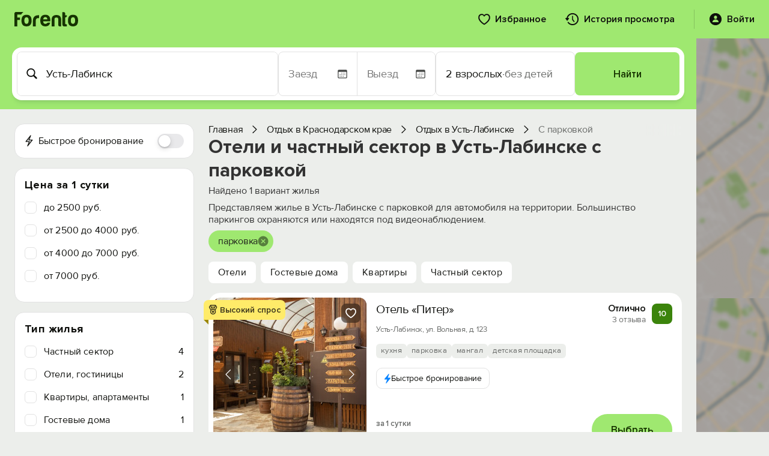

--- FILE ---
content_type: text/html; charset=UTF-8
request_url: https://forento.ru/rent/ustlabinsk?parking=1
body_size: 41213
content:
<!DOCTYPE html>
<!--[if IE 8]>
<html lang="ru" class="ie8 no-js"> <![endif]-->
<!--[if IE 9]>
<html lang="ru" class="ie9 no-js"> <![endif]-->
<!--[if !IE]><!-->
<html lang="ru" class="no-js" xmlns="http://www.w3.org/1999/xhtml">
<!--<![endif]-->
<head>
    <meta charset="utf-8"/>
    <link rel="stylesheet" type="text/css" href="/js/carousel/carousel.css?1734427607" />
<link rel="stylesheet" type="text/css" href="/css/hotel-finder.css?20251230" media="2" />
<link rel="stylesheet" type="text/css" href="/css/fp-mobile.css?1761671105" />
<link rel="stylesheet" type="text/css" href="/bootstrap/fonts/font-awesome/css/font-awesome.min.css?1734427607" />
<link rel="stylesheet" type="text/css" href="/assets/f5bb6ef0/jui/css/base/jquery-ui.css?1734427610" />
<link rel="stylesheet" type="text/css" href="/css/fp-fonts.css?1739964944" />
<link rel="stylesheet" type="text/css" href="/css/fp-booking.css?1765006419" />
<link rel="stylesheet" type="text/css" href="/css/fp-account.css?1766220940" />
<link rel="stylesheet" type="text/css" href="/css/fp-account-bookings.css?1765783110" />
<link rel="stylesheet" type="text/css" href="/css/fp-main.css?1768040403" />
<link rel="stylesheet" type="text/css" href="/css/fp-loader.css?1759434705" />
<link rel="stylesheet" type="text/css" href="/css/fp-search.css?1765702044" />
<link rel="stylesheet" type="text/css" href="/css/fp-labels.css?1752594397" />
<link rel="stylesheet" type="text/css" href="https://cdnjs.cloudflare.com/ajax/libs/select2/4.0.13/css/select2.min.css" />
<link rel="stylesheet" type="text/css" href="/css/fp-modal.css?1763025912" />
<script type="text/javascript">
/*<![CDATA[*/
var objects = [{"id":"130064","lat":45.2346,"lng":39.718,"address":"\u0423\u0441\u0442\u044c-\u041b\u0430\u0431\u0438\u043d\u0441\u043a, \u0443\u043b. \u0412\u043e\u043b\u044c\u043d\u0430\u044f, \u0434. 123","title":"\u041e\u0442\u0435\u043b\u044c \"\u041f\u0438\u0442\u0435\u0440\"","photo":"\/cache\/512a8de56c7750274f96cc299027148d_1691674828_100090113_xx12ws100.jpg","price":"2 400 \u0440\u0443\u0431.","sea_distance":0,"url":"\/rent\/object\/130064","type":"1","rating":{"value":0,"reviews_count":0}}];

            currCntResto = 20;
            offsetResto = 20;
            pageResto=1;
            cntResto = 1;

/*]]>*/
</script>
<title>Жилье в Усть-Лабинске с парковкой для автомобиля. Цены 2026.</title>
    <meta http-equiv="X-UA-Compatible" content="IE=edge" />
    <meta content="width=device-width, initial-scale=1" name="viewport" />
    <meta name="keywords" content="с парковкой, аренда, посуточно, отдых, жилье, Усть-Лабинск" />
    <meta name="description" content="Отели и частный сектор Усть-Лабинска с парковкой для автомобиля для отдыха в 2026 году. Парковка на территории, платная и бесплатная. Фотографии, отзывы, бронирование онлайн." />
                <link rel="canonical" href="https://forento.ru/rent/ustlabinsk?parking=1" />
        <meta property="og:site_name" content="forento.ru" />
    <meta property="og:url" content="https://forento.ru/rent/ustlabinsk?parking=1" />
    <meta property="og:image" content="https://forento.ru/images/logo.png" />
        <meta property="og:title" content="Жилье в Усть-Лабинске с парковкой для автомобиля. Цены 2026." />
        <meta property="og:description" content="Отели и частный сектор Усть-Лабинска с парковкой для автомобиля для отдыха в 2026 году. Парковка на территории, платная и бесплатная. Фотографии, отзывы, бронирование онлайн." />
    <script type="application/ld+json">
{
    "@context": "https://schema.org/",
    "@type": "Organization",
    "name": "Forento",
    "url": "https://forento.ru/",
    "logo": "https://forento.ru/images/logo.png",
    "telephone": "+7 (995) 222-53-10",
    "address": {
        "@type": "PostalAddress",
        "addressRegion": "Санкт-Петербург",
        "addressLocality": "Санкт-Петербург",
        "streetAddress": "Моховая, д. 17 офис 22",
        "addressCountry": {
            "@type": "Country",
            "name": "Россия"
        }
    }
}
</script>
<script type="application/ld+json">
{
    "@context": "https://schema.org/",
    "@type": "Map",
    "contentLocation": {
        "@type": "Place",
        "geo": {
            "@type": "GeoCoordinates",
            "latitude": "45.210769653320310",
            "longitude": "39.689140319824220"
        }
    }
}
</script>
<script type="application/ld+json">
{
    "@context": "https://schema.org/",
    "@type": "Resort",
    "name": "Усть-Лабинск",
    "description": null,
    "url": "https://forento.ru/rent/ustlabinsk?parking=1",
    "hasMap": "https://yandex.ru/maps/?ll=39.689140319824220,45.210769653320310&z=14",
    "priceRange": "от  до  руб. за ночь",
    "aggregateRating": {
        "@type": "AggregateRating",
        "reviewCount": 6,
        "bestRating": 5,
        "ratingValue": 5
    },
    "address": {
        "@context": "https://schema.org/",
        "@type": "PostalAddress",
        "addressCountry": "Российская Федерация",
        "addressRegion": "Краснодарский край"
    }
}
</script>
    <script type="application/ld+json">
        {
    "@context": "https://schema.org",
    "@type": "BreadcrumbList",
    "itemListElement": [
        {
            "@type": "ListItem",
            "position": 1,
            "name": "Отдых в Краснодарском крае",
            "item": "https://forento.ru/rent/krasnodarskiy_kray"
        },
        {
            "@type": "ListItem",
            "position": 2,
            "name": "Отдых в Усть-Лабинске",
            "item": "https://forento.ru/rent/ustlabinsk"
        },
        {
            "@type": "ListItem",
            "position": 3,
            "name": "С парковкой"
        }
    ]
}    </script>
    
    <link rel="stylesheet" href="https://cdn.jsdelivr.net/npm/flatpickr/dist/flatpickr.min.css">
    <script src="https://cdn.jsdelivr.net/npm/flatpickr"></script>
    <script src="https://cdn.jsdelivr.net/npm/flatpickr/dist/l10n/ru.js"></script>
    
    <link rel="apple-touch-icon" sizes="180x180" href="/apple-touch-icon.png">
    <link rel="icon" type="image/png" sizes="32x32" href="/favicon.png">
    <link rel="icon" type="image/png" sizes="16x16" href="/favicon-1.png">
    <link rel="icon" href="/x-icon.ico" type="image/x-icon">
    <link rel="manifest" href="/manifest.json">

    <script type="text/javascript">
        APP = {};
                APP.USER = 0;
        APP.USER_LOGIN = 0;
        APP.USER_CABINET = 0;
        APP.USER_PHONE = 0;
                        let hotelFinderDateFrom = "16.01.2026";
        let hotelFinderDateTo = "17.01.2026";
        let hotelFinderCity = "Усть-Лабинск";
        let hotelFinderRegionId = "2";
        let hotelFinderGuests = "2";
        let hotelFinderDays = "";
        let hotelFinderChildren = "";
        let hotelFinderChildrenAge = "";
        let hotelFinderViewMode = "card";
        let hotelFinderPath = "/rent/ustlabinsk";
        let hotelFinderType = "";
        let hotelFinderOnSearch = false;
        let hotelFinderByCoordinate = false;
        let datesSelected = false;
        let datesSent = false;
        let mapContent;
        //let lat;
        let lon;
                    </script>
    <!-- Google tag (gtag.js) -->
<script async src="https://www.googletagmanager.com/gtag/js?id=G-Y8VZ3L12JL"></script>
<script>
    window.dataLayer = window.dataLayer || [];
    function gtag(){dataLayer.push(arguments);}
    gtag('js', new Date());

    gtag('config', 'G-Y8VZ3L12JL');
</script></head>
<body>
<div id="fp-main" class="fp-main fp-account">
    <div class="fp-account__header fp-account__header_main">
    <div class="fp-search-header__container">
        <div class="fp-account-header__logo">
            <a href="/" target="_blank">
                <svg width="106" height="24" viewBox="0 0 106 24" fill="none" xmlns="http://www.w3.org/2000/svg">
                    <path d="M28.5894 14.2943C28.5894 20.704 25.7554 23.944 20.1559 23.944C14.5564 23.944 11.7573 20.704 11.7573 14.2943C11.7573 7.81425 14.5564 4.60938 20.1559 4.60938C25.7554 4.60938 28.5894 7.81425 28.5894 14.2943ZM16.4815 14.2943C16.5164 17.9221 17.7407 19.7528 20.121 19.7528C22.4998 19.7528 23.6907 17.8503 23.7256 14.1538C23.7256 10.526 22.5362 8.73035 20.1559 8.73035C17.7058 8.72889 16.4815 10.5962 16.4815 14.2943Z" fill="#163300"/>
                    <path d="M30.8271 14.3345C30.9667 8.31251 34.1511 5.31836 40.3453 5.31836H41.0098V10.1784H39.4351C36.8454 10.1784 35.5513 11.5525 35.5513 14.2642V23.9491H30.8271V14.3345Z" fill="#163300"/>
                    <path d="M51.4384 23.944C45.8403 23.7684 43.0398 20.4933 43.0398 14.1538C43.0398 7.81425 45.8737 4.6445 51.5082 4.60938C57.3869 4.60938 60.151 8.23718 59.8021 15.5264H47.8338C48.0083 18.3786 49.234 19.823 51.5082 19.823C52.5929 19.823 53.6078 19.365 54.518 18.484C54.9383 18.026 55.4632 17.8152 56.0928 17.8152H59.5214C58.5065 21.7606 55.9866 23.944 51.4384 23.944ZM47.9036 12.1811H54.867C54.5878 9.71523 53.4319 8.44791 51.4384 8.44791C49.4434 8.44791 48.254 9.71523 47.9036 12.1811Z" fill="#163300"/>
                    <path d="M75.3719 23.9488C73.8321 23.8434 73.0629 23.103 73.0629 21.6249V12.0454C72.9582 10.1078 71.9084 9.15808 69.8436 9.15808C67.7789 9.15808 66.7291 10.1093 66.6942 12.0454V23.9488H61.97V12.9966C61.97 7.67857 64.6294 5.03711 69.9134 5.03711C75.1974 5.03711 77.7871 7.67857 77.7522 12.9966V23.9488H75.3719Z" fill="#163300"/>
                    <path d="M84.9934 8.87826H84.5034V19.1968C84.5034 19.9709 84.9585 20.3939 85.8687 20.3939H87.3039V23.9514C85.7989 24.0919 84.1544 24.0919 82.4052 23.9163C80.6559 23.7407 79.8155 22.649 79.8504 20.5709V0.214844H82.2656C83.4899 0.214844 84.5048 1.34167 84.5048 2.57387V5.53289H87.3039V6.55436C87.3039 7.89192 86.2889 8.87826 84.9934 8.87826Z" fill="#163300"/>
                    <path d="M105.955 14.2943C105.955 20.704 103.121 23.944 97.5214 23.944C91.9233 23.944 89.1228 20.704 89.1228 14.2943C89.1228 7.81425 91.9218 4.60938 97.5214 4.60938C103.119 4.60938 105.955 7.81425 105.955 14.2943ZM93.847 14.2943C93.8819 17.9221 95.1062 19.7528 97.4865 19.7528C99.8653 19.7528 101.056 17.8503 101.091 14.1538C101.091 10.526 99.9017 8.73035 97.5214 8.73035C95.0713 8.72889 93.847 10.5962 93.847 14.2943Z" fill="#163300"/>
                    <path d="M9.18521 11.7454C9.18521 10.9112 9.25646 10.0946 9.38587 9.29854H4.79545V4.1561H11.2354C12.2009 2.51854 13.4674 1.10488 14.9549 0H2.45007C1.08472 0 0 1.19707 0 2.57122V23.9488H4.79399V13.3478H9.271C9.2172 12.821 9.18521 12.2868 9.18521 11.7454Z" fill="#163300"/>
                </svg>
            </a>
        </div>
        <div class="fp-account-header__menu">
                        <a href="/account/favorite">
                <svg width="20" height="19" viewBox="0 0 20 19" fill="none" xmlns="http://www.w3.org/2000/svg">
                    <path d="M0.126953 6.20508C0.126953 5.30664 0.270182 4.48633 0.556641 3.74414C0.843099 2.99544 1.24349 2.35091 1.75781 1.81055C2.27865 1.27018 2.88411 0.853516 3.57422 0.560547C4.26432 0.261068 5.00651 0.111328 5.80078 0.111328C6.73177 0.111328 7.55534 0.309896 8.27148 0.707031C8.98763 1.09766 9.56055 1.61523 9.99023 2.25977C10.4329 1.61523 11.0091 1.09766 11.7188 0.707031C12.4349 0.309896 13.2585 0.111328 14.1895 0.111328C14.9902 0.111328 15.7324 0.261068 16.416 0.560547C17.1061 0.853516 17.7083 1.27018 18.2227 1.81055C18.737 2.35091 19.1374 2.99544 19.4238 3.74414C19.7168 4.48633 19.8633 5.30664 19.8633 6.20508C19.8633 7.5918 19.4954 8.96875 18.7598 10.3359C18.0241 11.7031 16.9857 13.0312 15.6445 14.3203C14.3099 15.6094 12.7311 16.8398 10.9082 18.0117C10.7585 18.1094 10.599 18.1973 10.4297 18.2754C10.2669 18.3535 10.1204 18.3926 9.99023 18.3926C9.87305 18.3926 9.72982 18.3535 9.56055 18.2754C9.39128 18.1973 9.23503 18.1094 9.0918 18.0117C7.26888 16.8398 5.68359 15.6094 4.33594 14.3203C2.99479 13.0312 1.95638 11.7031 1.2207 10.3359C0.491536 8.96875 0.126953 7.5918 0.126953 6.20508ZM2.09961 6.19531C2.09961 7.05469 2.30469 7.93034 2.71484 8.82227C3.13151 9.71419 3.69792 10.5964 4.41406 11.4688C5.13021 12.3411 5.95052 13.1777 6.875 13.9785C7.80599 14.7728 8.78581 15.5117 9.81445 16.1953C9.9056 16.2669 9.96419 16.3027 9.99023 16.3027C10.0163 16.3027 10.0814 16.2669 10.1855 16.1953C11.2142 15.5117 12.1908 14.7728 13.1152 13.9785C14.0397 13.1777 14.86 12.3411 15.5762 11.4688C16.2923 10.5964 16.8555 9.71419 17.2656 8.82227C17.6823 7.93034 17.8906 7.05469 17.8906 6.19531C17.8906 5.36849 17.7246 4.64583 17.3926 4.02734C17.0605 3.40885 16.6048 2.92708 16.0254 2.58203C15.4525 2.23047 14.8047 2.05469 14.082 2.05469C13.4896 2.05469 12.9818 2.15885 12.5586 2.36719C12.1419 2.56901 11.7839 2.82617 11.4844 3.13867C11.1849 3.44466 10.9245 3.75065 10.7031 4.05664C10.5599 4.24544 10.4362 4.37891 10.332 4.45703C10.2344 4.53516 10.1204 4.57422 9.99023 4.57422C9.86654 4.57422 9.7526 4.53841 9.64844 4.4668C9.54427 4.38867 9.42057 4.25195 9.27734 4.05664C9.07552 3.74414 8.82487 3.4349 8.52539 3.12891C8.22591 2.82292 7.86133 2.56901 7.43164 2.36719C7.00195 2.15885 6.49414 2.05469 5.9082 2.05469C5.18555 2.05469 4.53451 2.23047 3.95508 2.58203C3.38216 2.92708 2.92969 3.40885 2.59766 4.02734C2.26562 4.64583 2.09961 5.36849 2.09961 6.19531Z" fill="#0E0F0C"/>
                </svg>
                <span>Избранное</span>
            </a>
            <a href="/account/history">
                <svg width="23" height="22" viewBox="0 0 23 22" fill="none" xmlns="http://www.w3.org/2000/svg">
                    <path d="M12 5.28516C12.2279 5.28516 12.4232 5.36654 12.5859 5.5293C12.7487 5.68555 12.8301 5.88086 12.8301 6.11523V12.9219L11.8438 9.88477L15.1152 14.3086C15.265 14.5234 15.3301 14.7448 15.3105 14.9727C15.2975 15.194 15.1966 15.373 15.0078 15.5098C14.7995 15.6595 14.5814 15.7148 14.3535 15.6758C14.1257 15.6367 13.9206 15.5 13.7383 15.2656L11.4141 12.209C11.3294 12.0918 11.2643 11.9811 11.2188 11.877C11.1797 11.7728 11.1602 11.6621 11.1602 11.5449V6.11523C11.1602 5.88086 11.2415 5.68555 11.4043 5.5293C11.5671 5.36654 11.7656 5.28516 12 5.28516ZM12 21.0371C10.9453 21.0371 9.91992 20.8743 8.92383 20.5488C7.93424 20.2298 7.02279 19.7741 6.18945 19.1816C5.35612 18.5892 4.64648 17.8958 4.06055 17.1016C3.8457 16.8346 3.75456 16.5612 3.78711 16.2812C3.81966 16.0013 3.94987 15.7799 4.17773 15.6172C4.41862 15.4479 4.66927 15.3926 4.92969 15.4512C5.1901 15.5098 5.41797 15.653 5.61328 15.8809C6.10156 16.5254 6.67448 17.0853 7.33203 17.5605C7.99609 18.0293 8.72201 18.3939 9.50977 18.6543C10.2975 18.9147 11.1276 19.0449 12 19.0449C13.1198 19.0449 14.168 18.8333 15.1445 18.4102C16.1211 17.9935 16.9805 17.4141 17.7227 16.6719C18.4714 15.9297 19.054 15.0703 19.4707 14.0938C19.8874 13.1172 20.0957 12.069 20.0957 10.9492C20.0957 9.82943 19.8874 8.78125 19.4707 7.80469C19.054 6.82161 18.4714 5.96224 17.7227 5.22656C16.9805 4.48438 16.1211 3.90495 15.1445 3.48828C14.168 3.0651 13.1198 2.85352 12 2.85352C10.8802 2.85352 9.82878 3.0651 8.8457 3.48828C7.86914 3.90495 7.00977 4.48438 6.26758 5.22656C5.5319 5.96224 4.95247 6.82161 4.5293 7.80469C4.11263 8.78125 3.9043 9.82943 3.9043 10.9492H1.91211C1.91211 9.55599 2.17253 8.25065 2.69336 7.0332C3.21419 5.80924 3.93685 4.73503 4.86133 3.81055C5.79232 2.88607 6.86654 2.16341 8.08398 1.64258C9.30143 1.12174 10.6068 0.861328 12 0.861328C13.3932 0.861328 14.6986 1.12174 15.916 1.64258C17.14 2.16341 18.2142 2.88607 19.1387 3.81055C20.0632 4.73503 20.7858 5.80924 21.3066 7.0332C21.8275 8.25065 22.0879 9.55599 22.0879 10.9492C22.0879 12.3424 21.8275 13.651 21.3066 14.875C20.7858 16.0924 20.0632 17.1602 19.1387 18.0781C18.2142 19.0026 17.14 19.7253 15.916 20.2461C14.6986 20.7734 13.3932 21.0371 12 21.0371ZM0.837891 9.01562H5.45703C5.69141 9.01562 5.87044 9.06771 5.99414 9.17188C6.11784 9.27604 6.17643 9.41276 6.16992 9.58203C6.16992 9.74479 6.10156 9.91732 5.96484 10.0996L3.70898 13.2637C3.55273 13.4785 3.36719 13.5892 3.15234 13.5957C2.9375 13.5957 2.7487 13.485 2.58594 13.2637L0.320312 10.1094C0.183594 9.92708 0.115234 9.7513 0.115234 9.58203C0.108724 9.41276 0.164062 9.27604 0.28125 9.17188C0.404948 9.06771 0.590495 9.01562 0.837891 9.01562Z" fill="#0E0F0C"/>
                </svg>
                <span>История просмотра</span>
            </a>
            <div class="fp-account-user js-account-context-menu" data-context-menu>
                                    <div class="fp-account-user__login" data-target="#fp-reg-modal">
                        <svg width="22" height="22" viewBox="0 0 22 22" fill="none" xmlns="http://www.w3.org/2000/svg">
                            <path d="M10.9902 21.0469C9.59701 21.0469 8.29167 20.7832 7.07422 20.2559C5.85677 19.735 4.78581 19.0124 3.86133 18.0879C2.93685 17.1634 2.21094 16.0924 1.68359 14.875C1.16276 13.6576 0.902344 12.3522 0.902344 10.959C0.902344 9.56576 1.16276 8.26042 1.68359 7.04297C2.21094 5.81901 2.93685 4.74805 3.86133 3.83008C4.78581 2.9056 5.85677 2.18294 7.07422 1.66211C8.29167 1.13477 9.59701 0.871094 10.9902 0.871094C12.3835 0.871094 13.6888 1.13477 14.9062 1.66211C16.1302 2.18294 17.2044 2.9056 18.1289 3.83008C19.0534 4.74805 19.776 5.81901 20.2969 7.04297C20.8242 8.26042 21.0879 9.56576 21.0879 10.959C21.0879 12.3522 20.8242 13.6576 20.2969 14.875C19.776 16.0924 19.0534 17.1634 18.1289 18.0879C17.2044 19.0124 16.1302 19.735 14.9062 20.2559C13.6888 20.7832 12.3835 21.0469 10.9902 21.0469ZM6.50781 16.0469H15.4727C15.694 16.0469 15.86 15.9818 15.9707 15.8516C16.0814 15.7148 16.1367 15.5456 16.1367 15.3438C16.1367 15.0703 16.0326 14.7188 15.8242 14.2891C15.6159 13.8529 15.3001 13.4167 14.877 12.9805C14.4603 12.5378 13.9264 12.1699 13.2754 11.877C12.6309 11.5775 11.8691 11.4277 10.9902 11.4277C10.1048 11.4277 9.33984 11.5775 8.69531 11.877C8.05078 12.1699 7.51693 12.5378 7.09375 12.9805C6.67708 13.4167 6.36458 13.8529 6.15625 14.2891C5.94792 14.7188 5.84375 15.0703 5.84375 15.3438C5.84375 15.5456 5.89909 15.7148 6.00977 15.8516C6.12044 15.9818 6.28646 16.0469 6.50781 16.0469ZM10.9902 10.627C11.4655 10.627 11.8952 10.5065 12.2793 10.2656C12.6699 10.0182 12.9824 9.68294 13.2168 9.25977C13.4512 8.83008 13.5684 8.34831 13.5684 7.81445C13.5684 7.31315 13.4512 6.85417 13.2168 6.4375C12.9824 6.02083 12.6699 5.6888 12.2793 5.44141C11.8952 5.1875 11.4655 5.06055 10.9902 5.06055C10.515 5.06055 10.082 5.1875 9.69141 5.44141C9.30729 5.6888 8.99805 6.02083 8.76367 6.4375C8.5293 6.85417 8.41211 7.31315 8.41211 7.81445C8.41211 8.34831 8.5293 8.82682 8.76367 9.25C8.99805 9.67318 9.30729 10.0085 9.69141 10.2559C10.082 10.5033 10.515 10.627 10.9902 10.627Z" fill="#0E0F0C"/>
                        </svg>
                        <span>Войти</span>
                    </div>
                                            </div>
        </div>
        <div class="fp-account-mobile-menu">
            <input type="checkbox" id="checkbox" class="fp-account-mobile-menu__checkbox">
            <label for="checkbox" class="fp-account-mobile-menu__btn"><div class="fp-account-mobile-menu__icon"></div></label>
            <div class="fp-account-mobile-menu__container">
                <ul class="fp-account-mobile-menu__list">
                                            <li class="fp-account-mobile-menu__item">
                            <a href="#" class="fp-account-mobile-menu__item-link" data-target="#fp-reg-modal">
                                <div class="fp-account-mobile-menu__item-link-content">
                                    <div class="fp-account-mobile-menu__item-link-icon">
                                        <svg width="24" height="16" viewBox="0 0 24 16" fill="none" xmlns="http://www.w3.org/2000/svg">
                                            <path d="M1.46191 15.248C1.22754 15.248 1.04004 15.1777 0.899414 15.0371C0.758789 14.9023 0.688477 14.7178 0.688477 14.4834V8.33105C0.688477 7.46387 0.919922 6.80176 1.38281 6.34473C1.8457 5.88184 2.51367 5.65039 3.38672 5.65039H20.6133C21.4922 5.65039 22.1602 5.88184 22.6172 6.34473C23.0801 6.80176 23.3115 7.46387 23.3115 8.33105V14.4834C23.3115 14.7178 23.2412 14.9023 23.1006 15.0371C22.96 15.1777 22.7725 15.248 22.5381 15.248H21.9932C21.7646 15.248 21.5771 15.1777 21.4307 15.0371C21.29 14.9023 21.2197 14.7178 21.2197 14.4834V13.209C21.1729 13.2207 21.082 13.2324 20.9473 13.2441C20.8184 13.2559 20.6982 13.2617 20.5869 13.2617H3.41309C3.2959 13.2617 3.17285 13.2559 3.04395 13.2441C2.9209 13.2324 2.83301 13.2207 2.78027 13.209V14.4834C2.78027 14.7178 2.70703 14.9023 2.56055 15.0371C2.41992 15.1777 2.23535 15.248 2.00684 15.248H1.46191ZM2.6748 11.7676H21.3252C21.5361 11.7676 21.6416 11.6504 21.6416 11.416V8.20801C21.6416 7.88574 21.542 7.62793 21.3428 7.43457C21.1436 7.23535 20.8799 7.13574 20.5518 7.13574H3.44824C3.12012 7.13574 2.85645 7.23535 2.65723 7.43457C2.45801 7.62793 2.3584 7.88574 2.3584 8.20801V11.416C2.3584 11.6504 2.46387 11.7676 2.6748 11.7676ZM2.96484 5.94043V2.58301C2.96484 1.74512 3.18164 1.11523 3.61523 0.693359C4.05469 0.265625 4.68164 0.0517578 5.49609 0.0517578H18.5039C19.3242 0.0517578 19.9512 0.265625 20.3848 0.693359C20.8184 1.11523 21.0352 1.74512 21.0352 2.58301V5.94043H18.6709V4.0332C18.6709 3.61719 18.5566 3.29785 18.3281 3.0752C18.0996 2.84668 17.7715 2.73242 17.3438 2.73242H14.1885C13.7666 2.73242 13.4414 2.84668 13.2129 3.0752C12.9844 3.29785 12.8701 3.61719 12.8701 4.0332V5.94043H11.1299V4.0332C11.1299 3.61719 11.0156 3.29785 10.7871 3.0752C10.5586 2.84668 10.2305 2.73242 9.80273 2.73242H6.65625C6.22266 2.73242 5.8916 2.84668 5.66309 3.0752C5.44043 3.29785 5.3291 3.61719 5.3291 4.0332V5.94043H2.96484Z" fill="#0E0F0C"/>
                                        </svg>
                                    </div>
                                    <div class="fp-account-mobile-menu__item-link-text">Войти</div>
                                </div>
                                <div class="fp-account-mobile-menu__item-link-arrow">
                                    <svg width="10" height="17" viewBox="0 0 10 17" fill="none" xmlns="http://www.w3.org/2000/svg">
                                        <path d="M9.63379 8.6543C9.63379 8.80664 9.60449 8.94727 9.5459 9.07617C9.4873 9.20508 9.39941 9.32812 9.28223 9.44531L2.43555 16.1426C2.24219 16.3418 2.00195 16.4414 1.71484 16.4414C1.52734 16.4414 1.35449 16.3945 1.19629 16.3008C1.03809 16.2129 0.912109 16.0898 0.818359 15.9316C0.730469 15.7793 0.686523 15.6094 0.686523 15.4219C0.686523 15.1406 0.791992 14.8916 1.00293 14.6748L7.17285 8.6543L1.00293 2.63379C0.791992 2.41699 0.686523 2.1709 0.686523 1.89551C0.686523 1.70215 0.730469 1.5293 0.818359 1.37695C0.912109 1.22461 1.03809 1.10449 1.19629 1.0166C1.35449 0.922852 1.52734 0.875977 1.71484 0.875977C2.00195 0.875977 2.24219 0.972656 2.43555 1.16602L9.28223 7.86328C9.39941 7.98047 9.4873 8.10352 9.5459 8.23242C9.60449 8.36133 9.63379 8.50195 9.63379 8.6543Z" fill="#0E0F0C"/>
                                    </svg>
                                </div>
                            </a>
                        </li>
                                        <li class="fp-account-mobile-menu__item">
                        <a href="/account/favorite" class="fp-account-mobile-menu__item-link">
                            <div class="fp-account-mobile-menu__item-link-content">
                                <div class="fp-account-mobile-menu__item-link-icon">
                                    <svg width="20" height="19" viewBox="0 0 20 19" fill="none" xmlns="http://www.w3.org/2000/svg">
                                        <path d="M0.126953 6.20508C0.126953 5.30664 0.270182 4.48633 0.556641 3.74414C0.843099 2.99544 1.24349 2.35091 1.75781 1.81055C2.27865 1.27018 2.88411 0.853516 3.57422 0.560547C4.26432 0.261068 5.00651 0.111328 5.80078 0.111328C6.73177 0.111328 7.55534 0.309896 8.27148 0.707031C8.98763 1.09766 9.56055 1.61523 9.99023 2.25977C10.4329 1.61523 11.0091 1.09766 11.7188 0.707031C12.4349 0.309896 13.2585 0.111328 14.1895 0.111328C14.9902 0.111328 15.7324 0.261068 16.416 0.560547C17.1061 0.853516 17.7083 1.27018 18.2227 1.81055C18.737 2.35091 19.1374 2.99544 19.4238 3.74414C19.7168 4.48633 19.8633 5.30664 19.8633 6.20508C19.8633 7.5918 19.4954 8.96875 18.7598 10.3359C18.0241 11.7031 16.9857 13.0312 15.6445 14.3203C14.3099 15.6094 12.7311 16.8398 10.9082 18.0117C10.7585 18.1094 10.599 18.1973 10.4297 18.2754C10.2669 18.3535 10.1204 18.3926 9.99023 18.3926C9.87305 18.3926 9.72982 18.3535 9.56055 18.2754C9.39128 18.1973 9.23503 18.1094 9.0918 18.0117C7.26888 16.8398 5.68359 15.6094 4.33594 14.3203C2.99479 13.0312 1.95638 11.7031 1.2207 10.3359C0.491536 8.96875 0.126953 7.5918 0.126953 6.20508ZM2.09961 6.19531C2.09961 7.05469 2.30469 7.93034 2.71484 8.82227C3.13151 9.71419 3.69792 10.5964 4.41406 11.4688C5.13021 12.3411 5.95052 13.1777 6.875 13.9785C7.80599 14.7728 8.78581 15.5117 9.81445 16.1953C9.9056 16.2669 9.96419 16.3027 9.99023 16.3027C10.0163 16.3027 10.0814 16.2669 10.1855 16.1953C11.2142 15.5117 12.1908 14.7728 13.1152 13.9785C14.0397 13.1777 14.86 12.3411 15.5762 11.4688C16.2923 10.5964 16.8555 9.71419 17.2656 8.82227C17.6823 7.93034 17.8906 7.05469 17.8906 6.19531C17.8906 5.36849 17.7246 4.64583 17.3926 4.02734C17.0605 3.40885 16.6048 2.92708 16.0254 2.58203C15.4525 2.23047 14.8047 2.05469 14.082 2.05469C13.4896 2.05469 12.9818 2.15885 12.5586 2.36719C12.1419 2.56901 11.7839 2.82617 11.4844 3.13867C11.1849 3.44466 10.9245 3.75065 10.7031 4.05664C10.5599 4.24544 10.4362 4.37891 10.332 4.45703C10.2344 4.53516 10.1204 4.57422 9.99023 4.57422C9.86654 4.57422 9.7526 4.53841 9.64844 4.4668C9.54427 4.38867 9.42057 4.25195 9.27734 4.05664C9.07552 3.74414 8.82487 3.4349 8.52539 3.12891C8.22591 2.82292 7.86133 2.56901 7.43164 2.36719C7.00195 2.15885 6.49414 2.05469 5.9082 2.05469C5.18555 2.05469 4.53451 2.23047 3.95508 2.58203C3.38216 2.92708 2.92969 3.40885 2.59766 4.02734C2.26562 4.64583 2.09961 5.36849 2.09961 6.19531Z" fill="#0E0F0C"/>
                                    </svg>
                                </div>
                                <div class="fp-account-mobile-menu__item-link-text">Избранное</div>
                            </div>
                            <div class="fp-account-mobile-menu__item-link-arrow">
                                <svg width="10" height="17" viewBox="0 0 10 17" fill="none" xmlns="http://www.w3.org/2000/svg">
                                    <path d="M9.63379 8.6543C9.63379 8.80664 9.60449 8.94727 9.5459 9.07617C9.4873 9.20508 9.39941 9.32812 9.28223 9.44531L2.43555 16.1426C2.24219 16.3418 2.00195 16.4414 1.71484 16.4414C1.52734 16.4414 1.35449 16.3945 1.19629 16.3008C1.03809 16.2129 0.912109 16.0898 0.818359 15.9316C0.730469 15.7793 0.686523 15.6094 0.686523 15.4219C0.686523 15.1406 0.791992 14.8916 1.00293 14.6748L7.17285 8.6543L1.00293 2.63379C0.791992 2.41699 0.686523 2.1709 0.686523 1.89551C0.686523 1.70215 0.730469 1.5293 0.818359 1.37695C0.912109 1.22461 1.03809 1.10449 1.19629 1.0166C1.35449 0.922852 1.52734 0.875977 1.71484 0.875977C2.00195 0.875977 2.24219 0.972656 2.43555 1.16602L9.28223 7.86328C9.39941 7.98047 9.4873 8.10352 9.5459 8.23242C9.60449 8.36133 9.63379 8.50195 9.63379 8.6543Z" fill="#0E0F0C"/>
                                </svg>
                            </div>
                        </a>
                    </li>
                    <li class="fp-account-mobile-menu__item">
                        <a href="/account/history" class="fp-account-mobile-menu__item-link">
                            <div class="fp-account-mobile-menu__item-link-content">
                                <div class="fp-account-mobile-menu__item-link-icon">
                                    <svg width="23" height="22" viewBox="0 0 23 22" fill="none" xmlns="http://www.w3.org/2000/svg">
                                        <path d="M12 5.28516C12.2279 5.28516 12.4232 5.36654 12.5859 5.5293C12.7487 5.68555 12.8301 5.88086 12.8301 6.11523V12.9219L11.8438 9.88477L15.1152 14.3086C15.265 14.5234 15.3301 14.7448 15.3105 14.9727C15.2975 15.194 15.1966 15.373 15.0078 15.5098C14.7995 15.6595 14.5814 15.7148 14.3535 15.6758C14.1257 15.6367 13.9206 15.5 13.7383 15.2656L11.4141 12.209C11.3294 12.0918 11.2643 11.9811 11.2188 11.877C11.1797 11.7728 11.1602 11.6621 11.1602 11.5449V6.11523C11.1602 5.88086 11.2415 5.68555 11.4043 5.5293C11.5671 5.36654 11.7656 5.28516 12 5.28516ZM12 21.0371C10.9453 21.0371 9.91992 20.8743 8.92383 20.5488C7.93424 20.2298 7.02279 19.7741 6.18945 19.1816C5.35612 18.5892 4.64648 17.8958 4.06055 17.1016C3.8457 16.8346 3.75456 16.5612 3.78711 16.2812C3.81966 16.0013 3.94987 15.7799 4.17773 15.6172C4.41862 15.4479 4.66927 15.3926 4.92969 15.4512C5.1901 15.5098 5.41797 15.653 5.61328 15.8809C6.10156 16.5254 6.67448 17.0853 7.33203 17.5605C7.99609 18.0293 8.72201 18.3939 9.50977 18.6543C10.2975 18.9147 11.1276 19.0449 12 19.0449C13.1198 19.0449 14.168 18.8333 15.1445 18.4102C16.1211 17.9935 16.9805 17.4141 17.7227 16.6719C18.4714 15.9297 19.054 15.0703 19.4707 14.0938C19.8874 13.1172 20.0957 12.069 20.0957 10.9492C20.0957 9.82943 19.8874 8.78125 19.4707 7.80469C19.054 6.82161 18.4714 5.96224 17.7227 5.22656C16.9805 4.48438 16.1211 3.90495 15.1445 3.48828C14.168 3.0651 13.1198 2.85352 12 2.85352C10.8802 2.85352 9.82878 3.0651 8.8457 3.48828C7.86914 3.90495 7.00977 4.48438 6.26758 5.22656C5.5319 5.96224 4.95247 6.82161 4.5293 7.80469C4.11263 8.78125 3.9043 9.82943 3.9043 10.9492H1.91211C1.91211 9.55599 2.17253 8.25065 2.69336 7.0332C3.21419 5.80924 3.93685 4.73503 4.86133 3.81055C5.79232 2.88607 6.86654 2.16341 8.08398 1.64258C9.30143 1.12174 10.6068 0.861328 12 0.861328C13.3932 0.861328 14.6986 1.12174 15.916 1.64258C17.14 2.16341 18.2142 2.88607 19.1387 3.81055C20.0632 4.73503 20.7858 5.80924 21.3066 7.0332C21.8275 8.25065 22.0879 9.55599 22.0879 10.9492C22.0879 12.3424 21.8275 13.651 21.3066 14.875C20.7858 16.0924 20.0632 17.1602 19.1387 18.0781C18.2142 19.0026 17.14 19.7253 15.916 20.2461C14.6986 20.7734 13.3932 21.0371 12 21.0371ZM0.837891 9.01562H5.45703C5.69141 9.01562 5.87044 9.06771 5.99414 9.17188C6.11784 9.27604 6.17643 9.41276 6.16992 9.58203C6.16992 9.74479 6.10156 9.91732 5.96484 10.0996L3.70898 13.2637C3.55273 13.4785 3.36719 13.5892 3.15234 13.5957C2.9375 13.5957 2.7487 13.485 2.58594 13.2637L0.320312 10.1094C0.183594 9.92708 0.115234 9.7513 0.115234 9.58203C0.108724 9.41276 0.164062 9.27604 0.28125 9.17188C0.404948 9.06771 0.590495 9.01562 0.837891 9.01562Z" fill="#0E0F0C"/>
                                    </svg>
                                </div>
                                <div class="fp-account-mobile-menu__item-link-text">История просмотра</div>
                            </div>
                            <div class="fp-account-mobile-menu__item-link-arrow">
                                <svg width="10" height="17" viewBox="0 0 10 17" fill="none" xmlns="http://www.w3.org/2000/svg">
                                    <path d="M9.63379 8.6543C9.63379 8.80664 9.60449 8.94727 9.5459 9.07617C9.4873 9.20508 9.39941 9.32812 9.28223 9.44531L2.43555 16.1426C2.24219 16.3418 2.00195 16.4414 1.71484 16.4414C1.52734 16.4414 1.35449 16.3945 1.19629 16.3008C1.03809 16.2129 0.912109 16.0898 0.818359 15.9316C0.730469 15.7793 0.686523 15.6094 0.686523 15.4219C0.686523 15.1406 0.791992 14.8916 1.00293 14.6748L7.17285 8.6543L1.00293 2.63379C0.791992 2.41699 0.686523 2.1709 0.686523 1.89551C0.686523 1.70215 0.730469 1.5293 0.818359 1.37695C0.912109 1.22461 1.03809 1.10449 1.19629 1.0166C1.35449 0.922852 1.52734 0.875977 1.71484 0.875977C2.00195 0.875977 2.24219 0.972656 2.43555 1.16602L9.28223 7.86328C9.39941 7.98047 9.4873 8.10352 9.5459 8.23242C9.60449 8.36133 9.63379 8.50195 9.63379 8.6543Z" fill="#0E0F0C"/>
                                </svg>
                            </div>
                        </a>
                    </li>
                    <li class="fp-account-mobile-menu__item">
                        <a href="/info/join" class="fp-account-mobile-menu__item-link">
                            <div class="fp-account-mobile-menu__item-link-content">
                                <div class="fp-account-mobile-menu__item-link-icon">
                                    <svg width="23" height="22" viewBox="0 0 23 22" fill="none" xmlns="http://www.w3.org/2000/svg">
                                        <path d="M12 5.28516C12.2279 5.28516 12.4232 5.36654 12.5859 5.5293C12.7487 5.68555 12.8301 5.88086 12.8301 6.11523V12.9219L11.8438 9.88477L15.1152 14.3086C15.265 14.5234 15.3301 14.7448 15.3105 14.9727C15.2975 15.194 15.1966 15.373 15.0078 15.5098C14.7995 15.6595 14.5814 15.7148 14.3535 15.6758C14.1257 15.6367 13.9206 15.5 13.7383 15.2656L11.4141 12.209C11.3294 12.0918 11.2643 11.9811 11.2188 11.877C11.1797 11.7728 11.1602 11.6621 11.1602 11.5449V6.11523C11.1602 5.88086 11.2415 5.68555 11.4043 5.5293C11.5671 5.36654 11.7656 5.28516 12 5.28516ZM12 21.0371C10.9453 21.0371 9.91992 20.8743 8.92383 20.5488C7.93424 20.2298 7.02279 19.7741 6.18945 19.1816C5.35612 18.5892 4.64648 17.8958 4.06055 17.1016C3.8457 16.8346 3.75456 16.5612 3.78711 16.2812C3.81966 16.0013 3.94987 15.7799 4.17773 15.6172C4.41862 15.4479 4.66927 15.3926 4.92969 15.4512C5.1901 15.5098 5.41797 15.653 5.61328 15.8809C6.10156 16.5254 6.67448 17.0853 7.33203 17.5605C7.99609 18.0293 8.72201 18.3939 9.50977 18.6543C10.2975 18.9147 11.1276 19.0449 12 19.0449C13.1198 19.0449 14.168 18.8333 15.1445 18.4102C16.1211 17.9935 16.9805 17.4141 17.7227 16.6719C18.4714 15.9297 19.054 15.0703 19.4707 14.0938C19.8874 13.1172 20.0957 12.069 20.0957 10.9492C20.0957 9.82943 19.8874 8.78125 19.4707 7.80469C19.054 6.82161 18.4714 5.96224 17.7227 5.22656C16.9805 4.48438 16.1211 3.90495 15.1445 3.48828C14.168 3.0651 13.1198 2.85352 12 2.85352C10.8802 2.85352 9.82878 3.0651 8.8457 3.48828C7.86914 3.90495 7.00977 4.48438 6.26758 5.22656C5.5319 5.96224 4.95247 6.82161 4.5293 7.80469C4.11263 8.78125 3.9043 9.82943 3.9043 10.9492H1.91211C1.91211 9.55599 2.17253 8.25065 2.69336 7.0332C3.21419 5.80924 3.93685 4.73503 4.86133 3.81055C5.79232 2.88607 6.86654 2.16341 8.08398 1.64258C9.30143 1.12174 10.6068 0.861328 12 0.861328C13.3932 0.861328 14.6986 1.12174 15.916 1.64258C17.14 2.16341 18.2142 2.88607 19.1387 3.81055C20.0632 4.73503 20.7858 5.80924 21.3066 7.0332C21.8275 8.25065 22.0879 9.55599 22.0879 10.9492C22.0879 12.3424 21.8275 13.651 21.3066 14.875C20.7858 16.0924 20.0632 17.1602 19.1387 18.0781C18.2142 19.0026 17.14 19.7253 15.916 20.2461C14.6986 20.7734 13.3932 21.0371 12 21.0371ZM0.837891 9.01562H5.45703C5.69141 9.01562 5.87044 9.06771 5.99414 9.17188C6.11784 9.27604 6.17643 9.41276 6.16992 9.58203C6.16992 9.74479 6.10156 9.91732 5.96484 10.0996L3.70898 13.2637C3.55273 13.4785 3.36719 13.5892 3.15234 13.5957C2.9375 13.5957 2.7487 13.485 2.58594 13.2637L0.320312 10.1094C0.183594 9.92708 0.115234 9.7513 0.115234 9.58203C0.108724 9.41276 0.164062 9.27604 0.28125 9.17188C0.404948 9.06771 0.590495 9.01562 0.837891 9.01562Z" fill="#0E0F0C"/>
                                    </svg>
                                </div>
                                <div class="fp-account-mobile-menu__item-link-text">Добавить свой объект</div>
                            </div>
                            <div class="fp-account-mobile-menu__item-link-arrow">
                                <svg width="10" height="17" viewBox="0 0 10 17" fill="none" xmlns="http://www.w3.org/2000/svg">
                                    <path d="M9.63379 8.6543C9.63379 8.80664 9.60449 8.94727 9.5459 9.07617C9.4873 9.20508 9.39941 9.32812 9.28223 9.44531L2.43555 16.1426C2.24219 16.3418 2.00195 16.4414 1.71484 16.4414C1.52734 16.4414 1.35449 16.3945 1.19629 16.3008C1.03809 16.2129 0.912109 16.0898 0.818359 15.9316C0.730469 15.7793 0.686523 15.6094 0.686523 15.4219C0.686523 15.1406 0.791992 14.8916 1.00293 14.6748L7.17285 8.6543L1.00293 2.63379C0.791992 2.41699 0.686523 2.1709 0.686523 1.89551C0.686523 1.70215 0.730469 1.5293 0.818359 1.37695C0.912109 1.22461 1.03809 1.10449 1.19629 1.0166C1.35449 0.922852 1.52734 0.875977 1.71484 0.875977C2.00195 0.875977 2.24219 0.972656 2.43555 1.16602L9.28223 7.86328C9.39941 7.98047 9.4873 8.10352 9.5459 8.23242C9.60449 8.36133 9.63379 8.50195 9.63379 8.6543Z" fill="#0E0F0C"/>
                                </svg>
                            </div>
                        </a>
                    </li>
                </ul>
                            </div>
        </div>
    </div>
</div></div>
<form accept-charset="utf-8" class="form-inline" onSubmit="js:$(&quot;input[type=submit]&quot;).attr(&quot;disabled&quot;, true); return true;" id="head-search-form2" action="/search" method="GET"><div class="form-body" ><div class="main-container">
    <style>
        .fp-account {
            height: auto;
        }
    </style>
    <div class="left-content">
        <div class="search-block">
            <div class="fp-main-search__form" style="margin: 0;">
                <form accept-charset="utf-8" class="form-inline" onSubmit="js:$(&quot;input[type=submit]&quot;).attr(&quot;disabled&quot;, true); return true;" id="head-search-form" action="/forento/forento/site/search" method="GET"><input name="SF[type]" id="SF_type" type="hidden" value="1" /><input name="SF[districts]" id="SF_districts" type="hidden" value="220" /><input name="SF[bigDistrict]" id="SF_bigDistrict" type="hidden" /><input name="SF[region]" id="SF_region" type="hidden" value="-1" /><input name="SF[modeView]" id="SF_modeView" type="hidden" value="1" /><input name="SF[persons]" id="SF_persons" type="hidden" value="2" /><input name="SF[child]" id="SF_child" type="hidden" /><input name="SF[age]" id="SF_age" type="hidden" /><input name="SF[sort]" id="SF_sort" type="hidden" value="10" /><div class="form-body" ><style>
    .visible-date-input {
        width: 100%;
        border: 1px solid #ced4da;
        border-radius: 4px;
        background: white;
        cursor: pointer;
        text-align: left;
        box-sizing: border-box;
    }

    .date-label {
        display: none;
        font-weight: 400;
        font-size: 18px;
        line-height: 100%;
        color: #0E0F0C;
        margin-bottom: 4px;
        text-align: left;
    }

    .has-date .date-label {
        display: block;
    }

    .has-date .visible-date-input {
        /*padding-top: 18px; !* Делаем место для лейбла *!*/
        /*height: calc(100% - 18px);*/
    }

    .hidden-date-input {
        position: absolute;
        left: 0;
        bottom: 0;
        opacity: 0;
    }
    .ui-autocomplete {
        z-index: 100;
    }
</style>
<div class="fp-main-search-form">
    <div class="fp-main-search-form__location">
        <svg class="input-icon" width="24" height="24" viewBox="0 0 24 24" fill="none" xmlns="http://www.w3.org/2000/svg">
            <path d="M3.31641 10.0547C3.31641 9.07031 3.50098 8.14746 3.87012 7.28613C4.24512 6.41895 4.76074 5.65723 5.41699 5.00098C6.07324 4.33887 6.83203 3.82324 7.69336 3.4541C8.56055 3.08496 9.48633 2.90039 10.4707 2.90039C11.4609 2.90039 12.3867 3.08496 13.248 3.4541C14.1152 3.82324 14.877 4.33887 15.5332 5.00098C16.1895 5.65723 16.7021 6.41895 17.0713 7.28613C17.4463 8.14746 17.6338 9.07031 17.6338 10.0547C17.6338 10.8281 17.5137 11.5635 17.2734 12.2607C17.0391 12.958 16.7139 13.5938 16.2979 14.168L20.3057 18.1934C20.4287 18.3105 20.5195 18.4482 20.5781 18.6064C20.6426 18.7646 20.6748 18.9316 20.6748 19.1074C20.6748 19.3535 20.6191 19.5762 20.5078 19.7754C20.3965 19.9746 20.2441 20.1299 20.0508 20.2412C19.8574 20.3584 19.6348 20.417 19.3828 20.417C19.207 20.417 19.0371 20.3848 18.873 20.3203C18.7148 20.2617 18.5713 20.168 18.4424 20.0391L14.4082 16.0049C13.8457 16.3799 13.2305 16.6758 12.5625 16.8926C11.9004 17.1035 11.2031 17.209 10.4707 17.209C9.48633 17.209 8.56055 17.0244 7.69336 16.6553C6.83203 16.2861 6.07324 15.7734 5.41699 15.1172C4.76074 14.4609 4.24512 13.7021 3.87012 12.8408C3.50098 11.9736 3.31641 11.0449 3.31641 10.0547ZM5.15332 10.0547C5.15332 10.793 5.28809 11.4844 5.55762 12.1289C5.83301 12.7676 6.21387 13.3301 6.7002 13.8164C7.19238 14.3027 7.76074 14.6865 8.40527 14.9678C9.0498 15.2432 9.73828 15.3809 10.4707 15.3809C11.209 15.3809 11.8975 15.2432 12.5361 14.9678C13.1807 14.6865 13.7461 14.3027 14.2324 13.8164C14.7188 13.3301 15.0996 12.7676 15.375 12.1289C15.6562 11.4844 15.7969 10.793 15.7969 10.0547C15.7969 9.32227 15.6562 8.63379 15.375 7.98926C15.0996 7.34473 14.7188 6.7793 14.2324 6.29297C13.7461 5.80078 13.1807 5.41992 12.5361 5.15039C11.8975 4.875 11.209 4.7373 10.4707 4.7373C9.73828 4.7373 9.0498 4.875 8.40527 5.15039C7.76074 5.41992 7.19238 5.80078 6.7002 6.29297C6.21387 6.7793 5.83301 7.34473 5.55762 7.98926C5.28809 8.63379 5.15332 9.32227 5.15332 10.0547Z" fill="#0E0F0C"/>
        </svg>
        <input name="SF[object_id]" id="SF_object_id" type="hidden" value="/rent/ustlabinsk" /><input maxlength="100" class="form-control" style="width:100%;height:100%;padding-bottom:16px;margin-top:16px;" placeholder="Где хотите остановиться?" id="SF_searchName" name="SF[searchName]" type="text" value="Усть-Лабинск" />    </div>
    <div class="fp-main-search-form__dates">
        <div class="fp-main-search-form-dates__from main-mobile-search-trigger">
            <input class="form-control hidden-date-input" style="width:100%;height:0;" maxlength="10" autocomplete="off" placeholder="Заезд" name="SF[date_from]" id="SF_date_from" type="text" />
            <div class="date-label">Заезд</div>

            <input name="date_from" type="text"
                   class="form-control visible-date-input"
                   readonly
                   style="cursor: pointer; background: white;"
                   placeholder="Заезд"
                   value="">

            <svg width="16" height="15" viewBox="0 0 16 15" fill="none" xmlns="http://www.w3.org/2000/svg">
                <path d="M2.66406 14.5625C1.84635 14.5625 1.23177 14.3594 0.820312 13.9531C0.414062 13.5521 0.210938 12.9479 0.210938 12.1406V2.60156C0.210938 1.79427 0.414062 1.1901 0.820312 0.789062C1.23177 0.382812 1.84635 0.179688 2.66406 0.179688H13.3359C14.1536 0.179688 14.7656 0.382812 15.1719 0.789062C15.5781 1.1901 15.7812 1.79427 15.7812 2.60156V12.1406C15.7812 12.9479 15.5781 13.5521 15.1719 13.9531C14.7656 14.3594 14.1536 14.5625 13.3359 14.5625H2.66406ZM2.54688 13.3047H13.4375C13.7865 13.3047 14.0547 13.2109 14.2422 13.0234C14.4297 12.8411 14.5234 12.5703 14.5234 12.2109V4.84375C14.5234 4.48438 14.4297 4.21354 14.2422 4.03125C14.0547 3.84375 13.7865 3.75 13.4375 3.75H2.54688C2.20312 3.75 1.9375 3.84375 1.75 4.03125C1.5625 4.21354 1.46875 4.48438 1.46875 4.84375V12.2109C1.46875 12.5703 1.5625 12.8411 1.75 13.0234C1.9375 13.2109 2.20312 13.3047 2.54688 13.3047ZM6.47656 6.5625C6.34115 6.5625 6.24479 6.53646 6.1875 6.48438C6.13542 6.43229 6.10938 6.33854 6.10938 6.20312V5.74219C6.10938 5.60677 6.13542 5.51562 6.1875 5.46875C6.24479 5.41667 6.34115 5.39062 6.47656 5.39062H6.9375C7.07292 5.39062 7.16667 5.41667 7.21875 5.46875C7.27604 5.51562 7.30469 5.60677 7.30469 5.74219V6.20312C7.30469 6.33854 7.27604 6.43229 7.21875 6.48438C7.16667 6.53646 7.07292 6.5625 6.9375 6.5625H6.47656ZM9.07031 6.5625C8.9349 6.5625 8.84115 6.53646 8.78906 6.48438C8.73698 6.43229 8.71094 6.33854 8.71094 6.20312V5.74219C8.71094 5.60677 8.73698 5.51562 8.78906 5.46875C8.84115 5.41667 8.9349 5.39062 9.07031 5.39062H9.53125C9.67188 5.39062 9.76823 5.41667 9.82031 5.46875C9.8724 5.51562 9.89844 5.60677 9.89844 5.74219V6.20312C9.89844 6.33854 9.8724 6.43229 9.82031 6.48438C9.76823 6.53646 9.67188 6.5625 9.53125 6.5625H9.07031ZM11.6719 6.5625C11.5312 6.5625 11.4349 6.53646 11.3828 6.48438C11.3307 6.43229 11.3047 6.33854 11.3047 6.20312V5.74219C11.3047 5.60677 11.3307 5.51562 11.3828 5.46875C11.4349 5.41667 11.5312 5.39062 11.6719 5.39062H12.125C12.2656 5.39062 12.362 5.41667 12.4141 5.46875C12.4661 5.51562 12.4922 5.60677 12.4922 5.74219V6.20312C12.4922 6.33854 12.4661 6.43229 12.4141 6.48438C12.362 6.53646 12.2656 6.5625 12.125 6.5625H11.6719ZM3.88281 9.11719C3.74219 9.11719 3.64583 9.09115 3.59375 9.03906C3.54167 8.98698 3.51562 8.89323 3.51562 8.75781V8.30469C3.51562 8.16406 3.54167 8.07031 3.59375 8.02344C3.64583 7.97135 3.74219 7.94531 3.88281 7.94531H4.34375C4.47917 7.94531 4.57292 7.97135 4.625 8.02344C4.67708 8.07031 4.70312 8.16406 4.70312 8.30469V8.75781C4.70312 8.89323 4.67708 8.98698 4.625 9.03906C4.57292 9.09115 4.47917 9.11719 4.34375 9.11719H3.88281ZM6.47656 9.11719C6.34115 9.11719 6.24479 9.09115 6.1875 9.03906C6.13542 8.98698 6.10938 8.89323 6.10938 8.75781V8.30469C6.10938 8.16406 6.13542 8.07031 6.1875 8.02344C6.24479 7.97135 6.34115 7.94531 6.47656 7.94531H6.9375C7.07292 7.94531 7.16667 7.97135 7.21875 8.02344C7.27604 8.07031 7.30469 8.16406 7.30469 8.30469V8.75781C7.30469 8.89323 7.27604 8.98698 7.21875 9.03906C7.16667 9.09115 7.07292 9.11719 6.9375 9.11719H6.47656ZM9.07031 9.11719C8.9349 9.11719 8.84115 9.09115 8.78906 9.03906C8.73698 8.98698 8.71094 8.89323 8.71094 8.75781V8.30469C8.71094 8.16406 8.73698 8.07031 8.78906 8.02344C8.84115 7.97135 8.9349 7.94531 9.07031 7.94531H9.53125C9.67188 7.94531 9.76823 7.97135 9.82031 8.02344C9.8724 8.07031 9.89844 8.16406 9.89844 8.30469V8.75781C9.89844 8.89323 9.8724 8.98698 9.82031 9.03906C9.76823 9.09115 9.67188 9.11719 9.53125 9.11719H9.07031ZM11.6719 9.11719C11.5312 9.11719 11.4349 9.09115 11.3828 9.03906C11.3307 8.98698 11.3047 8.89323 11.3047 8.75781V8.30469C11.3047 8.16406 11.3307 8.07031 11.3828 8.02344C11.4349 7.97135 11.5312 7.94531 11.6719 7.94531H12.125C12.2656 7.94531 12.362 7.97135 12.4141 8.02344C12.4661 8.07031 12.4922 8.16406 12.4922 8.30469V8.75781C12.4922 8.89323 12.4661 8.98698 12.4141 9.03906C12.362 9.09115 12.2656 9.11719 12.125 9.11719H11.6719ZM3.88281 11.6719C3.74219 11.6719 3.64583 11.6484 3.59375 11.6016C3.54167 11.5495 3.51562 11.4531 3.51562 11.3125V10.8594C3.51562 10.7188 3.54167 10.625 3.59375 10.5781C3.64583 10.526 3.74219 10.5 3.88281 10.5H4.34375C4.47917 10.5 4.57292 10.526 4.625 10.5781C4.67708 10.625 4.70312 10.7188 4.70312 10.8594V11.3125C4.70312 11.4531 4.67708 11.5495 4.625 11.6016C4.57292 11.6484 4.47917 11.6719 4.34375 11.6719H3.88281ZM6.47656 11.6719C6.34115 11.6719 6.24479 11.6484 6.1875 11.6016C6.13542 11.5495 6.10938 11.4531 6.10938 11.3125V10.8594C6.10938 10.7188 6.13542 10.625 6.1875 10.5781C6.24479 10.526 6.34115 10.5 6.47656 10.5H6.9375C7.07292 10.5 7.16667 10.526 7.21875 10.5781C7.27604 10.625 7.30469 10.7188 7.30469 10.8594V11.3125C7.30469 11.4531 7.27604 11.5495 7.21875 11.6016C7.16667 11.6484 7.07292 11.6719 6.9375 11.6719H6.47656ZM9.07031 11.6719C8.9349 11.6719 8.84115 11.6484 8.78906 11.6016C8.73698 11.5495 8.71094 11.4531 8.71094 11.3125V10.8594C8.71094 10.7188 8.73698 10.625 8.78906 10.5781C8.84115 10.526 8.9349 10.5 9.07031 10.5H9.53125C9.67188 10.5 9.76823 10.526 9.82031 10.5781C9.8724 10.625 9.89844 10.7188 9.89844 10.8594V11.3125C9.89844 11.4531 9.8724 11.5495 9.82031 11.6016C9.76823 11.6484 9.67188 11.6719 9.53125 11.6719H9.07031Z" fill="#454745"/>
            </svg>
        </div>
        <div class="fp-main-search-form-dates__to main-mobile-search-trigger">
            <input class="form-control hidden-date-input" style="width:100%;height:0;" maxlength="10" autocomplete="off" placeholder="Выезд" name="SF[date_to]" id="SF_date_to" type="text" />
            <div class="date-label">Выезд</div>

            <input name="date_to" type="text"
                   class="form-control visible-date-input"
                   readonly
                   style="cursor: pointer; background: white;"
                   placeholder="Выезд"
                   value="">

            <svg width="16" height="15" viewBox="0 0 16 15" fill="none" xmlns="http://www.w3.org/2000/svg">
                <path d="M2.66406 14.5625C1.84635 14.5625 1.23177 14.3594 0.820312 13.9531C0.414062 13.5521 0.210938 12.9479 0.210938 12.1406V2.60156C0.210938 1.79427 0.414062 1.1901 0.820312 0.789062C1.23177 0.382812 1.84635 0.179688 2.66406 0.179688H13.3359C14.1536 0.179688 14.7656 0.382812 15.1719 0.789062C15.5781 1.1901 15.7812 1.79427 15.7812 2.60156V12.1406C15.7812 12.9479 15.5781 13.5521 15.1719 13.9531C14.7656 14.3594 14.1536 14.5625 13.3359 14.5625H2.66406ZM2.54688 13.3047H13.4375C13.7865 13.3047 14.0547 13.2109 14.2422 13.0234C14.4297 12.8411 14.5234 12.5703 14.5234 12.2109V4.84375C14.5234 4.48438 14.4297 4.21354 14.2422 4.03125C14.0547 3.84375 13.7865 3.75 13.4375 3.75H2.54688C2.20312 3.75 1.9375 3.84375 1.75 4.03125C1.5625 4.21354 1.46875 4.48438 1.46875 4.84375V12.2109C1.46875 12.5703 1.5625 12.8411 1.75 13.0234C1.9375 13.2109 2.20312 13.3047 2.54688 13.3047ZM6.47656 6.5625C6.34115 6.5625 6.24479 6.53646 6.1875 6.48438C6.13542 6.43229 6.10938 6.33854 6.10938 6.20312V5.74219C6.10938 5.60677 6.13542 5.51562 6.1875 5.46875C6.24479 5.41667 6.34115 5.39062 6.47656 5.39062H6.9375C7.07292 5.39062 7.16667 5.41667 7.21875 5.46875C7.27604 5.51562 7.30469 5.60677 7.30469 5.74219V6.20312C7.30469 6.33854 7.27604 6.43229 7.21875 6.48438C7.16667 6.53646 7.07292 6.5625 6.9375 6.5625H6.47656ZM9.07031 6.5625C8.9349 6.5625 8.84115 6.53646 8.78906 6.48438C8.73698 6.43229 8.71094 6.33854 8.71094 6.20312V5.74219C8.71094 5.60677 8.73698 5.51562 8.78906 5.46875C8.84115 5.41667 8.9349 5.39062 9.07031 5.39062H9.53125C9.67188 5.39062 9.76823 5.41667 9.82031 5.46875C9.8724 5.51562 9.89844 5.60677 9.89844 5.74219V6.20312C9.89844 6.33854 9.8724 6.43229 9.82031 6.48438C9.76823 6.53646 9.67188 6.5625 9.53125 6.5625H9.07031ZM11.6719 6.5625C11.5312 6.5625 11.4349 6.53646 11.3828 6.48438C11.3307 6.43229 11.3047 6.33854 11.3047 6.20312V5.74219C11.3047 5.60677 11.3307 5.51562 11.3828 5.46875C11.4349 5.41667 11.5312 5.39062 11.6719 5.39062H12.125C12.2656 5.39062 12.362 5.41667 12.4141 5.46875C12.4661 5.51562 12.4922 5.60677 12.4922 5.74219V6.20312C12.4922 6.33854 12.4661 6.43229 12.4141 6.48438C12.362 6.53646 12.2656 6.5625 12.125 6.5625H11.6719ZM3.88281 9.11719C3.74219 9.11719 3.64583 9.09115 3.59375 9.03906C3.54167 8.98698 3.51562 8.89323 3.51562 8.75781V8.30469C3.51562 8.16406 3.54167 8.07031 3.59375 8.02344C3.64583 7.97135 3.74219 7.94531 3.88281 7.94531H4.34375C4.47917 7.94531 4.57292 7.97135 4.625 8.02344C4.67708 8.07031 4.70312 8.16406 4.70312 8.30469V8.75781C4.70312 8.89323 4.67708 8.98698 4.625 9.03906C4.57292 9.09115 4.47917 9.11719 4.34375 9.11719H3.88281ZM6.47656 9.11719C6.34115 9.11719 6.24479 9.09115 6.1875 9.03906C6.13542 8.98698 6.10938 8.89323 6.10938 8.75781V8.30469C6.10938 8.16406 6.13542 8.07031 6.1875 8.02344C6.24479 7.97135 6.34115 7.94531 6.47656 7.94531H6.9375C7.07292 7.94531 7.16667 7.97135 7.21875 8.02344C7.27604 8.07031 7.30469 8.16406 7.30469 8.30469V8.75781C7.30469 8.89323 7.27604 8.98698 7.21875 9.03906C7.16667 9.09115 7.07292 9.11719 6.9375 9.11719H6.47656ZM9.07031 9.11719C8.9349 9.11719 8.84115 9.09115 8.78906 9.03906C8.73698 8.98698 8.71094 8.89323 8.71094 8.75781V8.30469C8.71094 8.16406 8.73698 8.07031 8.78906 8.02344C8.84115 7.97135 8.9349 7.94531 9.07031 7.94531H9.53125C9.67188 7.94531 9.76823 7.97135 9.82031 8.02344C9.8724 8.07031 9.89844 8.16406 9.89844 8.30469V8.75781C9.89844 8.89323 9.8724 8.98698 9.82031 9.03906C9.76823 9.09115 9.67188 9.11719 9.53125 9.11719H9.07031ZM11.6719 9.11719C11.5312 9.11719 11.4349 9.09115 11.3828 9.03906C11.3307 8.98698 11.3047 8.89323 11.3047 8.75781V8.30469C11.3047 8.16406 11.3307 8.07031 11.3828 8.02344C11.4349 7.97135 11.5312 7.94531 11.6719 7.94531H12.125C12.2656 7.94531 12.362 7.97135 12.4141 8.02344C12.4661 8.07031 12.4922 8.16406 12.4922 8.30469V8.75781C12.4922 8.89323 12.4661 8.98698 12.4141 9.03906C12.362 9.09115 12.2656 9.11719 12.125 9.11719H11.6719ZM3.88281 11.6719C3.74219 11.6719 3.64583 11.6484 3.59375 11.6016C3.54167 11.5495 3.51562 11.4531 3.51562 11.3125V10.8594C3.51562 10.7188 3.54167 10.625 3.59375 10.5781C3.64583 10.526 3.74219 10.5 3.88281 10.5H4.34375C4.47917 10.5 4.57292 10.526 4.625 10.5781C4.67708 10.625 4.70312 10.7188 4.70312 10.8594V11.3125C4.70312 11.4531 4.67708 11.5495 4.625 11.6016C4.57292 11.6484 4.47917 11.6719 4.34375 11.6719H3.88281ZM6.47656 11.6719C6.34115 11.6719 6.24479 11.6484 6.1875 11.6016C6.13542 11.5495 6.10938 11.4531 6.10938 11.3125V10.8594C6.10938 10.7188 6.13542 10.625 6.1875 10.5781C6.24479 10.526 6.34115 10.5 6.47656 10.5H6.9375C7.07292 10.5 7.16667 10.526 7.21875 10.5781C7.27604 10.625 7.30469 10.7188 7.30469 10.8594V11.3125C7.30469 11.4531 7.27604 11.5495 7.21875 11.6016C7.16667 11.6484 7.07292 11.6719 6.9375 11.6719H6.47656ZM9.07031 11.6719C8.9349 11.6719 8.84115 11.6484 8.78906 11.6016C8.73698 11.5495 8.71094 11.4531 8.71094 11.3125V10.8594C8.71094 10.7188 8.73698 10.625 8.78906 10.5781C8.84115 10.526 8.9349 10.5 9.07031 10.5H9.53125C9.67188 10.5 9.76823 10.526 9.82031 10.5781C9.8724 10.625 9.89844 10.7188 9.89844 10.8594V11.3125C9.89844 11.4531 9.8724 11.5495 9.82031 11.6016C9.76823 11.6484 9.67188 11.6719 9.53125 11.6719H9.07031Z" fill="#454745"/>
            </svg>
        </div>
    </div>
    <div class="fp-main-search-form__guests">
        
<div class="guest-block" style="position: relative; width: 100%;">
    <div class="guest-display btn btn-default">
        <span class="adults-text">
            2 взрослых        </span>
        <span class="guest-dot">·</span>
        <span class="children-text">
            <span>без детей</span>        </span>
    </div>
    
    <div class="guest-popup" style="display: none">
        <div class="item guest-row" style="display: flex; align-items: center; justify-content: space-between; margin-bottom: 10px;">
            <div class="guest-row-title">
                <span>Взрослые</span>
                <span>От 18 лет</span>
            </div>
            <div style="display: flex;align-items: center;flex-direction: row;">
                <button type="button" class="btn-minus-adult btn-guest-plus">
                    <svg width="38" height="38" viewBox="0 0 38 38" fill="none" xmlns="http://www.w3.org/2000/svg">
                        <g clip-path="url(#clip0_9909_11398)">
                            <rect width="38" height="38" rx="19" fill="#F5F5F5"/>
                            <path d="M13.25 20.0703C13.125 20.0703 13.0104 20.0391 12.9062 19.9766C12.8021 19.9141 12.7161 19.8307 12.6484 19.7266C12.5859 19.6172 12.5547 19.4974 12.5547 19.3672C12.5547 19.2422 12.5859 19.1276 12.6484 19.0234C12.7161 18.9141 12.8021 18.8281 12.9062 18.7656C13.0104 18.7031 13.125 18.6719 13.25 18.6719H24.75C24.875 18.6719 24.9896 18.7031 25.0938 18.7656C25.2031 18.8281 25.2891 18.9141 25.3516 19.0234C25.4141 19.1276 25.4453 19.2422 25.4453 19.3672C25.4453 19.4974 25.4141 19.6172 25.3516 19.7266C25.2891 19.8307 25.2031 19.9141 25.0938 19.9766C24.9896 20.0391 24.875 20.0703 24.75 20.0703H13.25Z" fill="#0E0F0C"/>
                        </g>
                        <defs>
                            <clipPath id="clip0_9909_11398">
                                <rect width="38" height="38" rx="19" fill="white"/>
                            </clipPath>
                        </defs>
                    </svg>
                </button>
                <span class="count-adult">2</span>
                <button type="button" class="btn-plus-adult btn-guest-plus">
                    <svg width="38" height="38" viewBox="0 0 38 38" fill="none" xmlns="http://www.w3.org/2000/svg">
                        <g clip-path="url(#clip0_9909_11403)">
                            <rect width="38" height="38" rx="19" fill="#F5F5F5"/>
                            <path d="M12.5547 19.3594C12.5547 19.1667 12.6224 19.0026 12.7578 18.8672C12.8984 18.7266 13.0625 18.6562 13.25 18.6562H18.3047V13.6094C18.3047 13.4219 18.3724 13.2604 18.5078 13.125C18.6432 12.9844 18.8073 12.9141 19 12.9141C19.1927 12.9141 19.3568 12.9844 19.4922 13.125C19.6328 13.2604 19.7031 13.4219 19.7031 13.6094V18.6562H24.75C24.9375 18.6562 25.099 18.7266 25.2344 18.8672C25.375 19.0026 25.4453 19.1667 25.4453 19.3594C25.4453 19.5521 25.375 19.7161 25.2344 19.8516C25.099 19.987 24.9375 20.0547 24.75 20.0547H19.7031V25.1094C19.7031 25.2969 19.6328 25.4583 19.4922 25.5938C19.3568 25.7344 19.1927 25.8047 19 25.8047C18.8073 25.8047 18.6432 25.7344 18.5078 25.5938C18.3724 25.4583 18.3047 25.2969 18.3047 25.1094V20.0547H13.25C13.0625 20.0547 12.8984 19.987 12.7578 19.8516C12.6224 19.7161 12.5547 19.5521 12.5547 19.3594Z" fill="#0E0F0C"/>
                        </g>
                        <defs>
                            <clipPath id="clip0_9909_11403">
                                <rect width="38" height="38" rx="19" fill="white"/>
                            </clipPath>
                        </defs>
                    </svg>
                </button>
            </div>
        </div>
        
        <div class="item guest-row" style="display: flex; align-items: center; justify-content: space-between; margin-bottom: 10px;">
            <div class="guest-row-title">
                <span>Дети</span>
                <span>До 18 лет</span>
            </div>
            <div style="display: flex;align-items: center;flex-direction: row;">
                <button type="button" class="btn-minus-child btn-guest-plus">
                    <svg width="38" height="38" viewBox="0 0 38 38" fill="none" xmlns="http://www.w3.org/2000/svg">
                        <g clip-path="url(#clip0_9909_11398)">
                            <rect width="38" height="38" rx="19" fill="#F5F5F5"/>
                            <path d="M13.25 20.0703C13.125 20.0703 13.0104 20.0391 12.9062 19.9766C12.8021 19.9141 12.7161 19.8307 12.6484 19.7266C12.5859 19.6172 12.5547 19.4974 12.5547 19.3672C12.5547 19.2422 12.5859 19.1276 12.6484 19.0234C12.7161 18.9141 12.8021 18.8281 12.9062 18.7656C13.0104 18.7031 13.125 18.6719 13.25 18.6719H24.75C24.875 18.6719 24.9896 18.7031 25.0938 18.7656C25.2031 18.8281 25.2891 18.9141 25.3516 19.0234C25.4141 19.1276 25.4453 19.2422 25.4453 19.3672C25.4453 19.4974 25.4141 19.6172 25.3516 19.7266C25.2891 19.8307 25.2031 19.9141 25.0938 19.9766C24.9896 20.0391 24.875 20.0703 24.75 20.0703H13.25Z" fill="#0E0F0C"/>
                        </g>
                        <defs>
                            <clipPath id="clip0_9909_11398">
                                <rect width="38" height="38" rx="19" fill="white"/>
                            </clipPath>
                        </defs>
                    </svg>
                </button>
                <span class="count-child">0</span>
                <button type="button" class="btn-plus-child btn-guest-plus">
                    <svg width="38" height="38" viewBox="0 0 38 38" fill="none" xmlns="http://www.w3.org/2000/svg">
                        <g clip-path="url(#clip0_9909_11403)">
                            <rect width="38" height="38" rx="19" fill="#F5F5F5"/>
                            <path d="M12.5547 19.3594C12.5547 19.1667 12.6224 19.0026 12.7578 18.8672C12.8984 18.7266 13.0625 18.6562 13.25 18.6562H18.3047V13.6094C18.3047 13.4219 18.3724 13.2604 18.5078 13.125C18.6432 12.9844 18.8073 12.9141 19 12.9141C19.1927 12.9141 19.3568 12.9844 19.4922 13.125C19.6328 13.2604 19.7031 13.4219 19.7031 13.6094V18.6562H24.75C24.9375 18.6562 25.099 18.7266 25.2344 18.8672C25.375 19.0026 25.4453 19.1667 25.4453 19.3594C25.4453 19.5521 25.375 19.7161 25.2344 19.8516C25.099 19.987 24.9375 20.0547 24.75 20.0547H19.7031V25.1094C19.7031 25.2969 19.6328 25.4583 19.4922 25.5938C19.3568 25.7344 19.1927 25.8047 19 25.8047C18.8073 25.8047 18.6432 25.7344 18.5078 25.5938C18.3724 25.4583 18.3047 25.2969 18.3047 25.1094V20.0547H13.25C13.0625 20.0547 12.8984 19.987 12.7578 19.8516C12.6224 19.7161 12.5547 19.5521 12.5547 19.3594Z" fill="#0E0F0C"/>
                        </g>
                        <defs>
                            <clipPath id="clip0_9909_11403">
                                <rect width="38" height="38" rx="19" fill="white"/>
                            </clipPath>
                        </defs>
                    </svg>
                </button>
            </div>
        </div>
        <button type="button" class="save-guests"><span>Готово</span></button>
    </div>
</div>

    </div>
    <div class="fp-main-search-form__action">
        <button  id="searchObjectMain" type="button">Найти</button>
    </div>
</div>
</div></form>            </div>
            <div class="fp-main-search-form__mobile">
                <div class="main-header fp-main-search-form__mobile" id="search_form_box" style="width: 100% !important;  ">
        <div class="search_form_view compact_view">
        <div class="search_lite compact_view mobile-search-trigger" style="display: flex; flex-direction: row; align-items: center; cursor:pointer;">
            <img alt="Искать" src="/images/svg/search24.svg" width="24" height="24" style="width: 36px;"/>
            <div style="display: flex; flex-direction: column;  ">
                                <div class="content_wrap_1" id="lite_search_str" style="margin-bottom: 4px !important;">Усть-Лабинск</div>
                <div class="lvl_down">
                                <span class="dates_str_block empty">Выберите даты</span> · <span class="lvl_down guest_text"><span class="bold" style="display: inline-block;">2 взрослых</span> без детей</span>
                </div>
            </div>
        </div>
        <div class="fp-mobile-options" style="">
            <div class="fp-mobile-options__item" onclick="return toggle_sort_mobile();">
                <svg width="24" height="24" viewBox="0 0 24 24" fill="none" xmlns="http://www.w3.org/2000/svg">
                    <path d="M6.86719 5.20312C7.03906 5.01562 7.24219 4.92448 7.47656 4.92969C7.71615 4.92969 7.92188 5.02083 8.09375 5.20312L12.0312 9.22656C12.2031 9.40365 12.2891 9.60417 12.2891 9.82812C12.2891 10.0729 12.2109 10.2734 12.0547 10.4297C11.9036 10.5807 11.7083 10.6562 11.4688 10.6562C11.2396 10.6562 11.0495 10.5755 10.8984 10.4141L9.28125 8.74219L8.24219 7.53906L8.30469 9.20312V18.9688C8.30469 19.2083 8.22656 19.4062 8.07031 19.5625C7.91406 19.7188 7.71875 19.7969 7.48438 19.7969C7.23958 19.7969 7.03906 19.7188 6.88281 19.5625C6.73177 19.4062 6.65625 19.2083 6.65625 18.9688V9.20312L6.71875 7.53906L5.67188 8.74219L4.0625 10.4141C3.90625 10.5755 3.71354 10.6562 3.48438 10.6562C3.24479 10.6562 3.04948 10.5807 2.89844 10.4297C2.7474 10.2734 2.67188 10.0729 2.67188 9.82812C2.67188 9.60417 2.75781 9.40365 2.92969 9.22656L6.86719 5.20312ZM17.1406 19.5312C16.9635 19.7135 16.7578 19.8021 16.5234 19.7969C16.2891 19.7969 16.0859 19.7083 15.9141 19.5312L11.9766 15.4922C11.8047 15.3203 11.7188 15.1198 11.7188 14.8906C11.7188 14.6458 11.7943 14.4479 11.9453 14.2969C12.1016 14.1458 12.2995 14.0703 12.5391 14.0703C12.763 14.0703 12.9531 14.1484 13.1094 14.3047L14.7188 15.9766L15.7656 17.1875L15.7031 15.5234V5.75781C15.7031 5.51823 15.7812 5.32031 15.9375 5.16406C16.0938 5.00781 16.2891 4.92969 16.5234 4.92969C16.763 4.92969 16.9609 5.00781 17.1172 5.16406C17.2734 5.32031 17.3516 5.51823 17.3516 5.75781V15.5234L17.2891 17.1875L18.3359 15.9766L19.9453 14.3047C20.0964 14.1484 20.2865 14.0703 20.5156 14.0703C20.7552 14.0703 20.9505 14.1458 21.1016 14.2969C21.2526 14.4479 21.3281 14.6458 21.3281 14.8906C21.3281 15.1198 21.2448 15.3203 21.0781 15.4922L17.1406 19.5312Z" fill="#163300"/>
                </svg>
                <span>Сорт.</span>
            </div>
            <div class="fp-mobile-options__item" id="filter-link" onclick="openMobileFilter()" style="cursor:pointer;">
                <svg width="24" height="24" viewBox="0 0 24 24" fill="none" xmlns="http://www.w3.org/2000/svg">
                    <path d="M14.8984 19.2188C14.5286 19.2188 14.1901 19.1276 13.8828 18.9453C13.5807 18.763 13.3385 18.5182 13.1562 18.2109C12.974 17.9089 12.8828 17.5729 12.8828 17.2031C12.8828 16.8385 12.974 16.5052 13.1562 16.2031C13.3385 15.8958 13.5807 15.651 13.8828 15.4688C14.1901 15.2865 14.5286 15.1953 14.8984 15.1953C15.263 15.1953 15.5964 15.2865 15.8984 15.4688C16.2057 15.651 16.4505 15.8958 16.6328 16.2031C16.8151 16.5052 16.9062 16.8385 16.9062 17.2031C16.9062 17.5729 16.8151 17.9089 16.6328 18.2109C16.4505 18.5182 16.2057 18.763 15.8984 18.9453C15.5964 19.1276 15.263 19.2188 14.8984 19.2188ZM14.8984 18.1641C15.1641 18.1641 15.388 18.0729 15.5703 17.8906C15.7578 17.7031 15.8516 17.474 15.8516 17.2031C15.8516 16.9323 15.7578 16.7057 15.5703 16.5234C15.388 16.3411 15.1641 16.25 14.8984 16.25C14.6276 16.25 14.3984 16.3411 14.2109 16.5234C14.0286 16.7057 13.9375 16.9323 13.9375 17.2031C13.9375 17.474 14.0286 17.7031 14.2109 17.8906C14.3984 18.0729 14.6276 18.1641 14.8984 18.1641ZM13.5625 16.4609V17.9453H4.67188C4.46875 17.9453 4.29427 17.8724 4.14844 17.7266C4.00781 17.5807 3.9375 17.4062 3.9375 17.2031C3.9375 17 4.00781 16.8255 4.14844 16.6797C4.29427 16.5339 4.46875 16.4609 4.67188 16.4609H13.5625ZM19.3438 16.4609C19.5365 16.4609 19.7031 16.5339 19.8438 16.6797C19.9844 16.8255 20.0547 17 20.0547 17.2031C20.0547 17.4062 19.9844 17.5807 19.8438 17.7266C19.7031 17.8724 19.5365 17.9453 19.3438 17.9453H16.3125V16.4609H19.3438ZM9.1875 14.3516C8.81771 14.3516 8.47917 14.2604 8.17188 14.0781C7.86979 13.8958 7.6276 13.6536 7.44531 13.3516C7.26302 13.0443 7.17188 12.7083 7.17188 12.3438C7.17188 11.974 7.26302 11.638 7.44531 11.3359C7.6276 11.0286 7.86979 10.7839 8.17188 10.6016C8.47917 10.4193 8.81771 10.3281 9.1875 10.3281C9.55208 10.3281 9.88542 10.4193 10.1875 10.6016C10.4948 10.7839 10.7396 11.0286 10.9219 11.3359C11.1042 11.638 11.1953 11.974 11.1953 12.3438C11.1953 12.7083 11.1042 13.0443 10.9219 13.3516C10.7396 13.6536 10.4948 13.8958 10.1875 14.0781C9.88542 14.2604 9.55208 14.3516 9.1875 14.3516ZM9.1875 13.2969C9.45833 13.2969 9.6849 13.2057 9.86719 13.0234C10.0495 12.8359 10.1406 12.6094 10.1406 12.3438C10.1406 12.0677 10.0495 11.8385 9.86719 11.6562C9.6849 11.474 9.45833 11.3828 9.1875 11.3828C8.91667 11.3828 8.6875 11.474 8.5 11.6562C8.31771 11.8385 8.22656 12.0677 8.22656 12.3438C8.22656 12.6094 8.31771 12.8359 8.5 13.0234C8.6875 13.2057 8.91667 13.2969 9.1875 13.2969ZM4.64062 11.5938H7.79688V13.0781H4.64062C4.45312 13.0781 4.28906 13.0078 4.14844 12.8672C4.00781 12.7214 3.9375 12.5469 3.9375 12.3438C3.9375 12.1354 4.00781 11.9583 4.14844 11.8125C4.28906 11.6667 4.45312 11.5938 4.64062 11.5938ZM19.3125 11.5938C19.5208 11.5938 19.6953 11.6667 19.8359 11.8125C19.9818 11.9583 20.0547 12.1354 20.0547 12.3438C20.0547 12.5469 19.9818 12.7214 19.8359 12.8672C19.6953 13.0078 19.5208 13.0781 19.3125 13.0781H10.5V11.5938H19.3125ZM14.8984 9.48438C14.5286 9.48438 14.1901 9.39323 13.8828 9.21094C13.5807 9.02865 13.3385 8.78646 13.1562 8.48438C12.974 8.17708 12.8828 7.84115 12.8828 7.47656C12.8828 7.10677 12.974 6.77083 13.1562 6.46875C13.3385 6.16146 13.5807 5.91667 13.8828 5.73438C14.1901 5.55208 14.5286 5.46094 14.8984 5.46094C15.263 5.46094 15.5964 5.55208 15.8984 5.73438C16.2057 5.91667 16.4505 6.16146 16.6328 6.46875C16.8151 6.77083 16.9062 7.10677 16.9062 7.47656C16.9062 7.84115 16.8151 8.17708 16.6328 8.48438C16.4505 8.78646 16.2057 9.02865 15.8984 9.21094C15.5964 9.39323 15.263 9.48438 14.8984 9.48438ZM14.8984 8.42969C15.1641 8.42969 15.388 8.33594 15.5703 8.14844C15.7578 7.96094 15.8516 7.73438 15.8516 7.46875C15.8516 7.19792 15.7578 6.97135 15.5703 6.78906C15.388 6.60156 15.1641 6.50781 14.8984 6.50781C14.6276 6.50781 14.3984 6.60156 14.2109 6.78906C14.0286 6.97135 13.9375 7.19792 13.9375 7.46875C13.9375 7.73438 14.0286 7.96094 14.2109 8.14844C14.3984 8.33594 14.6276 8.42969 14.8984 8.42969ZM13.6016 6.73438V8.21875H4.67188C4.46875 8.21875 4.29427 8.14583 4.14844 8C4.00781 7.85417 3.9375 7.67969 3.9375 7.47656C3.9375 7.27344 4.00781 7.09896 4.14844 6.95312C4.29427 6.80729 4.46875 6.73438 4.67188 6.73438H13.6016ZM19.3438 6.73438C19.5365 6.73438 19.7031 6.80729 19.8438 6.95312C19.9844 7.09896 20.0547 7.27344 20.0547 7.47656C20.0547 7.67969 19.9844 7.85417 19.8438 8C19.7031 8.14583 19.5365 8.21875 19.3438 8.21875H16.2188V6.73438H19.3438Z" fill="#163300"/>
                </svg>
                <span>Фильтр</span>
                <span class="filter_selected"></span>
            </div>
            <div class="fp-mobile-options__item js-click-map" data-target="map" id="view_as_map">
                <svg width="24" height="24" viewBox="0 0 24 24" fill="none" xmlns="http://www.w3.org/2000/svg">
                    <path d="M4.84375 19.9219C4.51562 19.9219 4.25781 19.8307 4.07031 19.6484C3.88802 19.4661 3.79688 19.2109 3.79688 18.8828V8.375C3.79688 8.07812 3.85938 7.82292 3.98438 7.60938C4.10938 7.39583 4.30208 7.21615 4.5625 7.07031L8.44531 4.86719C8.72135 4.70573 9.02604 4.625 9.35938 4.625C9.69271 4.625 10.0026 4.70833 10.2891 4.875L14.3984 7.35938L18.3594 5.16406C18.5156 5.08073 18.6562 5.01562 18.7812 4.96875C18.9062 4.92188 19.0312 4.89844 19.1562 4.89844C19.4844 4.89844 19.7396 4.99219 19.9219 5.17969C20.1094 5.36198 20.2031 5.61719 20.2031 5.94531V16.4375C20.2031 16.7292 20.1406 16.9844 20.0156 17.2031C19.8906 17.4167 19.6953 17.599 19.4297 17.75L15.5312 19.9531C15.2448 20.1198 14.9349 20.2031 14.6016 20.2031C14.263 20.2031 13.9323 20.112 13.6094 19.9297L9.45312 17.6094L5.63281 19.6641C5.48177 19.7526 5.34375 19.8177 5.21875 19.8594C5.09375 19.901 4.96875 19.9219 4.84375 19.9219ZM8.75781 16.2188V6.42969C8.71615 6.45573 8.67448 6.48177 8.63281 6.50781C8.59115 6.52865 8.54688 6.54948 8.5 6.57031L5.53125 8.29688C5.42708 8.35417 5.35417 8.42188 5.3125 8.5C5.27083 8.57292 5.25 8.66406 5.25 8.77344V17.875C5.25 17.9896 5.29427 18.0469 5.38281 18.0469C5.41927 18.0469 5.46615 18.0312 5.52344 18L8.75781 16.2188ZM10.2344 16.2656L13.4453 18.0703C13.4974 18.1016 13.5495 18.1302 13.6016 18.1562C13.6589 18.1823 13.7135 18.2109 13.7656 18.2422V8.73438L10.4766 6.75781C10.4349 6.73177 10.3932 6.70833 10.3516 6.6875C10.3151 6.66146 10.276 6.63802 10.2344 6.61719V16.2656ZM15.2422 18.3594C15.2995 18.3281 15.3568 18.2969 15.4141 18.2656C15.4766 18.2344 15.5365 18.2005 15.5938 18.1641L18.4609 16.5C18.5651 16.4427 18.638 16.3776 18.6797 16.3047C18.7266 16.2266 18.75 16.1328 18.75 16.0234V6.96094C18.75 6.90885 18.737 6.86979 18.7109 6.84375C18.6849 6.8125 18.6458 6.79688 18.5938 6.79688C18.5677 6.79688 18.526 6.8099 18.4688 6.83594L15.2422 8.60156V18.3594Z" fill="#163300"/>
                </svg>
                <span>Карта</span>
            </div>
        </div>
    
        <div id="sort_variants" class="fp-mobile-sort">
    <div class="fp-mobile-sort__menu">
        <div class="fp-mobile-sort__item active" onclick="change_sort_mobile(10);" data-sort="10">
            <div class="fp-mobile-sort__icon">
                <img src="/images/fp/search/sort-ok.svg" alt="">
            </div>
            <div class="fp-mobile-sort__text">По популярности</div>
        </div>
        
        <div class="fp-mobile-sort__item" onclick="change_sort_mobile(2);" data-sort="2">
            <div class="fp-mobile-sort__icon">
                <img src="/images/fp/search/sort-ok.svg" alt="">
            </div>
            <div class="fp-mobile-sort__text">Цена (сначала низкая)</div>
        </div>
        
        <div class="fp-mobile-sort__item" onclick="change_sort_mobile(3);" data-sort="3">
            <div class="fp-mobile-sort__icon">
                <img src="/images/fp/search/sort-ok.svg" alt="">
            </div>
            <div class="fp-mobile-sort__text">Цена (сначала высокая)</div>
        </div>
        
        <div class="fp-mobile-sort__item" onclick="change_sort_mobile(11);" data-sort="11">
            <div class="fp-mobile-sort__icon">
                <img src="/images/fp/search/sort-ok.svg" alt="">
            </div>
            <div class="fp-mobile-sort__text">Количество отзывов</div>
        </div>
    </div>
</div>        
    </div>
</div>
<div class="fp-mobile-types__block disable-scrollbars">
    <div class="fp-mobile-types disable-scrollbars">
        <a class="fp-mobile-types__item" href="/rent/ustlabinsk/hotel">Отели</a><a class="fp-mobile-types__item" href="/rent/ustlabinsk/guest_houses">Гостевые&nbsp;дома</a><a class="fp-mobile-types__item" href="/rent/ustlabinsk/flats">Квартиры</a><a class="fp-mobile-types__item" href="/rent/ustlabinsk/chastniy_sektor.html">Частный&nbsp;сектор</a>    </div>
</div>
            </div>
        </div>
        <div class="content-wrapper">
            <div class="column filter-column" id="filterColumn">
                <button type="button" class="mobile-close-btn" onclick="closeMobileFilter()">&times;</button>
                
<style>
    .filter-container {
        border-radius: 12px;
        padding: 0;
        width: 100%;
        max-width: 299px;
        font-family: 'Proxima Nova', sans-serif;
        box-sizing: border-box;
    }
    
    .filter-column input[type="checkbox"] {
        width: 20px;
        height: 20px;
        margin-right: 12px;
        margin-top: 0;
        margin-bottom: 0;
        padding-bottom: 3px;
        cursor: pointer;
        appearance: none;
        -webkit-appearance: none;
        -moz-appearance: none;
        border-radius: 6px;
        border: 1px solid var(--Border, #E2E2E2);
        background: white;
        position: relative;
        display: inline-flex;
        align-items: center;
        justify-content: center;
        flex-shrink: 0;
        vertical-align: middle;
    }

    .filter-column input[type="checkbox"]:hover {
        border-color: #9FE870;
    }

    .filter-column input[type="checkbox"]:focus {
        outline: none;
        border-color: #9FE870;
    }

    .filter-column input[type="checkbox"]:checked {
        background: #9FE870;
        border-color: #9FE870;
    }

    .filter-column input[type="checkbox"]:checked::after {
        content: '';
        width: 4px;
        height: 8px;
        border: solid white;
        border-width: 0 2px 2px 0;
        transform: rotate(45deg);
        position: absolute;
    }
    
    .search_param_div {
        display: flex;
        align-items: center;
        margin-bottom: 16px;
    }
    
    .search_param_div_select {
        display: flex;
        flex-direction: column;
        width: 100%;
        align-items: flex-start;
    }
    
    .param_group > .search_param_div:last-child {
        margin-bottom: 0;
    }

    .search_param_div label {
        cursor: pointer;
        margin: 0;
        display: flex;
        align-items: center;
        justify-content: space-between;
        
        color: var(--Text-Dark, #0E0F0C);
        font-family: "Proxima Nova", sans-serif;
        font-size: 16px;
        font-style: normal;
        font-weight: 400;
        line-height: 22px; /* 137.5% */
        letter-spacing: 0.16px;
    }

    .search_param_div .chbx {
        display: flex;
        align-items: center;
        margin-right: 0;
    }

    .cnt {
        color: var(--Text-Dark, #0E0F0C);
        font-family: "Proxima Nova", sans-serif;
        font-size: 16px;
        font-style: normal;
        font-weight: 400;
        line-height: 22px; /* 137.5% */
        letter-spacing: 0.16px;
    }
    .param_group {
        display: flex;
        padding: 16px 16px 16px 16px;
        flex-direction: column;
        align-items: flex-start;
        align-self: stretch;
        
        border-radius: 16px;
        border: 1px solid var(--Border, #E2E2E2);
        background: #FFF;
        
        margin-bottom: 16px;
    }

    .param_group:last-child {
        margin-bottom: 0;
    }

    .param_group .h5 {
        color: var(--Text-Dark, #0E0F0C);
        font-family: "Proxima Nova";
        font-size: 18px;
        font-style: normal;
        font-weight: 700;
        line-height: normal;
        letter-spacing: 0.38px;
        margin-bottom: 16px;
    }
    
    .fa-flash.red {
        color: #ef4444;
        margin-right: 4px;
    }
    
    @media (max-width: 767px) {
        .filter-container {
            position: fixed;
            top: 0;
            left: 0;
            right: 0;
            bottom: 0;
            max-width: none;
            border-radius: 0;
            z-index: 1000;
            overflow-y: auto;
            padding-top: 50px;
        }

        .close {
            display: block !important;
            position: absolute;
            top: 12px;
            right: 12px;
            background: none;
            border: none;
            font-size: 20px;
            cursor: pointer;
            color: #6b7280;
        }

        .hidden-xs {
            display: none !important;
        }
    }

    .hidden-md, .hidden-lg, .hidden-sm {
        display: none;
    }

    @media (max-width: 991px) {
        .hidden-md {
            display: block;
        }
    }

    @media (max-width: 767px) {
        .hidden-sm {
            display: block;
        }
    }
    
    .m_blue {
        color: #1f2937;
        font-weight: 600;
    }
</style>

<div class="filter-container white-block-column left_form">     <style>
        .param_group.switchSearchMode {
            padding: 0 16px;
        }
        .switchSearchMode button {
            border: none;
            background-color: #fff;
            width: 50%;
            cursor: pointer;
            color: var(--Text-Dark, #0E0F0C);
            text-align: center;
            font-family: "Proxima Nova";
            font-size: 16px;
            font-style: normal;
            font-weight: 600;
            line-height: normal;
            letter-spacing: -0.16px;
            padding: 16px 0;
            position: relative;
            transition: all 0.3s ease;
        }

        .switchSearchMode button.active {
            font-weight: 700;
            color: var(--Text-Dark, #0E0F0C);
        }

        .switchSearchMode button.active::after {
            content: '';
            position: absolute;
            bottom: 0;
            left: 50%;
            transform: translateX(-50%);
            width: min(90px, 80%);
            height: 5px;
            border-radius: 24px 24px 0px 0px;
            background: var(--Main-Light, #9FE870);
        }
    </style>
    
        
    <input name="SF[onlyFree]" id="SF_onlyFree" type="hidden" value="1" />    <div class="param_group">
        <div class="search_param_div">
            <svg width="20" height="20" viewBox="0 0 12 18" fill="none" xmlns="http://www.w3.org/2000/svg">
                <path d="M4.28613 16.688C4.15918 16.854 4.02002 16.9541 3.86865 16.9883C3.71729 17.0273 3.57812 17.0127 3.45117 16.9443C3.3291 16.8809 3.24365 16.7759 3.19482 16.6294C3.146 16.4878 3.16064 16.3169 3.23877 16.1167L5.40674 10.3745H1.22461C1.05859 10.3745 0.921875 10.3257 0.814453 10.228C0.711914 10.1255 0.660645 9.99854 0.660645 9.84717C0.660645 9.68604 0.726562 9.52002 0.858398 9.34912L7.70654 0.625977C7.8335 0.459961 7.97266 0.357422 8.12402 0.318359C8.27539 0.279297 8.41211 0.293945 8.53418 0.362305C8.66113 0.425781 8.74902 0.530762 8.79785 0.677246C8.84668 0.82373 8.83203 0.994629 8.75391 1.18994L6.58594 6.93945H10.7681C10.9341 6.93945 11.0684 6.98828 11.1709 7.08594C11.2783 7.18359 11.332 7.30811 11.332 7.45947C11.332 7.62061 11.2661 7.78662 11.1343 7.95752L4.28613 16.688ZM4.71826 14.6519L4.46191 14.5347L9.30322 8.11865H4.75488L7.27441 2.66211L7.53076 2.77197L2.68213 9.19531H7.23779L4.71826 14.6519Z" fill="#0E0F0C"/>
            </svg>
            <label for="SF_exp" style="margin-left: 8px;" class="toggle-label" title="Быстрое подтверждение бронирования">
                <span>Быстрое бронирование</span>
            </label>
            <input type="hidden" name="SF[exp]" value="0">
            <input type="checkbox" id="SF_exp" name="SF[exp]" value="1" class="toggle-checkbox" >
            <label for="SF_exp" class="toggle-switch"></label>
        </div>

            </div>
            <div class="param_group">
        <div class="h5">Цена за 1 сутки</div>
        <div>
            <input id="ytSF_price" type="hidden" value="" name="SF[price]" /><span id="SF_price"><div class="search_param_div"><div class="chbx sChbx"><input id="SF_price_0" value="1" type="checkbox" name="SF[price][]" /></div><label for="SF_price_0">до 2500 руб.</label></div><div class="search_param_div"><div class="chbx sChbx"><input id="SF_price_1" value="2" type="checkbox" name="SF[price][]" /></div><label for="SF_price_1">от 2500 до 4000 руб.</label></div><div class="search_param_div"><div class="chbx sChbx"><input id="SF_price_2" value="3" type="checkbox" name="SF[price][]" /></div><label for="SF_price_2">от 4000 до 7000 руб.</label></div><div class="search_param_div"><div class="chbx sChbx"><input id="SF_price_3" value="5" type="checkbox" name="SF[price][]" /></div><label for="SF_price_3">от 7000 руб.</label></div></span>        </div>
    </div>
                <div class="param_group " id="chGroups">
        <div class="h5" style="">Тип жилья</div>
        <div class="search_param_div">
                            <div class="chbx"><input id="ytSF_private" type="hidden" value="0" name="SF[private]" /><input name="SF[private]" id="SF_private" value="1" type="checkbox" /></div>
                <label>Частный сектор<span class="cnt">4</span></label>
                    </div>
        <input id="ytSF_objectTypeGroupAll" type="hidden" value="" name="SF[objectTypeGroupAll]" /><span id="SF_objectTypeGroupAll"><div class="search_param_div"><div class="chbx"><input id="SF_objectTypeGroupAll_0" value="gt_4" type="checkbox" name="SF[objectTypeGroupAll][]" /></div><label for="SF_objectTypeGroupAll_0">Отели, гостиницы<span class="cnt">2</span></label></div><div class="search_param_div"><div class="chbx"><input id="SF_objectTypeGroupAll_1" value="gt_1" type="checkbox" name="SF[objectTypeGroupAll][]" /></div><label for="SF_objectTypeGroupAll_1">Квартиры, апартаменты<span class="cnt">1</span></label></div><div class="search_param_div"><div class="chbx"><input id="SF_objectTypeGroupAll_2" value="ot_9" type="checkbox" name="SF[objectTypeGroupAll][]" /></div><label for="SF_objectTypeGroupAll_2">Гостевые дома<span class="cnt">1</span></label></div></span>    </div>

    <div class="param_group ">
        <div class="h5">Популярное</div>
                    <div class="search_param_div">
                <div class="chbx"><input id="ytSF_kitchen" type="hidden" value="0" name="SF[kitchen]" /><input name="SF[kitchen]" id="SF_kitchen" value="1" type="checkbox" /></div>
                <label for="SF_kitchen">Кухня (любая)<span class="cnt">2</span></label>
            </div>
                        <div class="search_param_div">
                <div class="chbx"><input id="ytSF_kitchen2" type="hidden" value="0" name="SF[kitchen2]" /><input name="SF[kitchen2]" id="SF_kitchen2" value="1" type="checkbox" /></div>
                <label for="SF_kitchen2">Кухня в номере<span class="cnt">2</span></label>
            </div>
        
        
                    <div class="search_param_div">
                <div class="chbx"><input id="ytSF_parking" type="hidden" value="0" name="SF[parking]" /><input name="SF[parking]" id="SF_parking" value="1" checked="checked" type="checkbox" /></div>
                <label for="SF_parking">Парковка<span class="cnt">1</span></label>
            </div>
            <input id="ytSF_category2" type="hidden" value="" name="SF[category2]" /><span id="SF_category2"><div class="search_param_div"><div class="chbx sChbx"><input id="SF_category2_0" value="25" type="checkbox" name="SF[category2][]" /></div><label for="SF_category2_0">В центре<span class="cnt">1</span></label></div><div class="search_param_div"><div class="chbx sChbx"><input id="SF_category2_1" value="10" type="checkbox" name="SF[category2][]" /></div><label for="SF_category2_1">Семейный отдых<span class="cnt">2</span></label></div></span>    </div>

    <div class="param_group">
        <div class="search_param_div search_param_div_select">
            <div class="h5">Количество комнат</div>
            <select class="fp-custom-select-original" style="width:100%;" name="SF[rooms]" id="SF_rooms">
<option value="">Выбрать</option>
<option value="1">1</option>
<option value="2">2</option>
<option value="3">3</option>
<option value="4">4</option>
<option value="5">5</option>
</select>        </div>
    </div>
            <div class="param_group hidden-xs">
            <div class="h5">Услуги</div>
            <input id="ytSF_category3" type="hidden" value="" name="SF[category3]" /><span id="SF_category3"><div class="search_param_div"><div class="chbx sChbx"><input id="SF_category3_0" value="41" type="checkbox" name="SF[category3][]" /></div><label for="SF_category3_0">Поздний выезд<span class="cnt">1</span></label></div><div class="search_param_div"><div class="chbx sChbx"><input id="SF_category3_1" value="36" type="checkbox" name="SF[category3][]" /></div><label for="SF_category3_1">Ранний заезд<span class="cnt">1</span></label></div></span>        </div>
                <div class="param_group  hidden-xs">
            <div class="h5">Инфраструктура отеля</div>
                            <div class="search_param_div">
                    <div class="chbx"><input id="ytSF_spa" type="hidden" value="0" name="SF[spa]" /><input name="SF[spa]" id="SF_spa" value="1" type="checkbox" /></div>
                    <label>Баня, сауна<span class="cnt">1</span></label>
                </div>
                                <div class="search_param_div">
                    <div class="chbx"><input id="ytSF_playground" type="hidden" value="0" name="SF[playground]" /><input name="SF[playground]" id="SF_playground" value="1" type="checkbox" /></div>
                    <label>Детская площадка<span class="cnt">1</span></label>
                </div>
                <input id="ytSF_category4" type="hidden" value="" name="SF[category4]" /><span id="SF_category4"><div class="search_param_div"><div class="chbx sChbx"><input id="SF_category4_0" value="40" type="checkbox" name="SF[category4][]" /></div><label for="SF_category4_0">Банкетный зал<span class="cnt">1</span></label></div><div class="search_param_div"><div class="chbx sChbx"><input id="SF_category4_1" value="54" type="checkbox" name="SF[category4][]" /></div><label for="SF_category4_1">Продуктовый магазин (на территории)<span class="cnt">1</span></label></div></span>                <div class="search_param_div">
                    <div class="chbx"><input id="ytSF_conf" type="hidden" value="0" name="SF[conf]" /><input name="SF[conf]" id="SF_conf" value="1" type="checkbox" /></div>
                    <label>Конференц-зал<span class="cnt">1</span></label>
                </div>
                        </div>
                <div class="param_group  hidden-xs">
            <div class="h5">Дополнительно</div>
            <input id="ytSF_category5" type="hidden" value="" name="SF[category5]" /><span id="SF_category5"><div class="search_param_div"><div class="chbx sChbx"><input id="SF_category5_0" value="56" type="checkbox" name="SF[category5][]" /></div><label for="SF_category5_0">Для групповых заездов<span class="cnt">1</span></label></div><div class="search_param_div"><div class="chbx sChbx"><input id="SF_category5_1" value="29" type="checkbox" name="SF[category5][]" /></div><label for="SF_category5_1">Для командировок<span class="cnt">1</span></label></div><div class="search_param_div"><div class="chbx sChbx"><input id="SF_category5_2" value="28" type="checkbox" name="SF[category5][]" /></div><label for="SF_category5_2">Романтические отели<span class="cnt">1</span></label></div><div class="search_param_div"><div class="chbx sChbx"><input id="SF_category5_3" value="14" type="checkbox" name="SF[category5][]" /></div><label for="SF_category5_3">Для молодежи<span class="cnt">1</span></label></div><div class="search_param_div"><div class="chbx sChbx"><input id="SF_category5_4" value="11" type="checkbox" name="SF[category5][]" /></div><label for="SF_category5_4">Отели на уикенд<span class="cnt">1</span></label></div><div class="search_param_div"><div class="chbx sChbx"><input id="SF_category5_5" value="12" type="checkbox" name="SF[category5][]" /></div><label for="SF_category5_5">Работает круглый год<span class="cnt">1</span></label></div></span>        </div>
                        <div class="param_group">
                <div class="search_param_div search_param_div_select">
                    <div class="h5">Удаленность от</div>
                    <select class="fp-custom-select-original" style="width:100%;" name="SF[lnd]" id="SF_lnd">
<option value="">Выбрать</option>
<option value="tw_220">Центр Усть-Лабинска</option>
</select>                </div>
                <div class="search_param_div search_param_div_select">
                    <select class="fp-custom-select-original" style="width:100%;" name="SF[rad]" id="SF_rad">
<option value="">Выбрать</option>
<option value="500">500 м</option>
<option value="1000">1 км</option>
<option value="2000">2 км</option>
<option value="3000">3 км</option>
<option value="5000">5 км</option>
<option value="10000">10 км</option>
<option value="20000">20 км</option>
</select>                </div>
            </div>
        </div>

<script>
    function toogle_filters() {
        const filterContainer = document.getElementById('left_SForm');
        if (filterContainer) {
            if (window.innerWidth <= 767) {
                filterContainer.style.display = filterContainer.style.display === 'none' ? 'block' : 'none';
            }
        }
    }
    function hideEmptyParamGroups() {
        const paramGroups = document.querySelectorAll('.param_group');

        paramGroups.forEach(function(paramGroup) {
            const searchDiv = paramGroup.querySelector('.search_param_div');
            
            let shouldHide = false;

            if (searchDiv) {
                const searchDivEmpty = searchDiv.innerHTML.trim() === '' ||
                    searchDiv.children.length === 0;

                if (searchDivEmpty) {
                    shouldHide = true;
                }
            }
            
            const allChildren = paramGroup.children;
            const h5Elements = paramGroup.querySelectorAll('div.h5');
            const selectElements = paramGroup.querySelectorAll('div.search_param_div_select');
            
            if (allChildren.length === 1 && h5Elements.length === 1 && selectElements.length === 0) {
                shouldHide = true;
            }
            
            if (shouldHide) {
                paramGroup.style.display = 'none';
            } else {
                paramGroup.style.display = '';
            }
        });
    }
    
    document.addEventListener('DOMContentLoaded', hideEmptyParamGroups);
</script>                <button type="button" class="mobile-show-results-btn" id="showResultsBtn" onclick="closeMobileFilter()">
                    Показать результаты
                </button>
            </div>

            <div class="column objects-column">
                <div class="breadcrumbs-container">
    <ul class="objects-breadcrumbs" itemscope itemtype="http://schema.org/BreadcrumbList">
        <li itemprop="itemListElement" itemscope itemtype="https://schema.org/ListItem"><a itemprop="item" href="/"><span itemprop="name">Главная</span><meta itemprop="position" content="0"></a></li><li style="width: 24px;justify-content: center;margin: 0 8px;"><svg width="8" height="14" viewBox="0 0 8 14" fill="none" xmlns="http://www.w3.org/2000/svg">
                            <path d="M7.51904 6.71191C7.51904 6.80469 7.49951 6.89258 7.46045 6.97559C7.42627 7.05371 7.375 7.12695 7.30664 7.19531L1.50586 12.8716C1.37402 13.0034 1.21289 13.0693 1.02246 13.0693C0.900391 13.0693 0.788086 13.04 0.685547 12.9814C0.583008 12.9229 0.502441 12.8423 0.443848 12.7397C0.385254 12.6421 0.355957 12.5298 0.355957 12.4028C0.355957 12.2222 0.419434 12.0635 0.546387 11.9268L5.87842 6.71191L0.546387 1.49707C0.419434 1.36035 0.355957 1.20166 0.355957 1.021C0.355957 0.894043 0.385254 0.781738 0.443848 0.684082C0.502441 0.581543 0.583008 0.500977 0.685547 0.442383C0.788086 0.383789 0.900391 0.354492 1.02246 0.354492C1.21289 0.354492 1.37402 0.417969 1.50586 0.544922L7.30664 6.22852C7.375 6.29688 7.42627 6.37256 7.46045 6.45557C7.49951 6.53369 7.51904 6.61914 7.51904 6.71191Z" fill="#0E0F0C"/>
                        </svg>
                    </li><li itemprop="itemListElement" itemscope itemtype="https://schema.org/ListItem"><a itemprop="item" href="/rent/krasnodarskiy_kray"><span itemprop="name">Отдых в Краснодарском крае</span><meta itemprop="position" content="1"></a></li><li style="width: 24px;justify-content: center;margin: 0 8px;"><svg width="8" height="14" viewBox="0 0 8 14" fill="none" xmlns="http://www.w3.org/2000/svg">
                            <path d="M7.51904 6.71191C7.51904 6.80469 7.49951 6.89258 7.46045 6.97559C7.42627 7.05371 7.375 7.12695 7.30664 7.19531L1.50586 12.8716C1.37402 13.0034 1.21289 13.0693 1.02246 13.0693C0.900391 13.0693 0.788086 13.04 0.685547 12.9814C0.583008 12.9229 0.502441 12.8423 0.443848 12.7397C0.385254 12.6421 0.355957 12.5298 0.355957 12.4028C0.355957 12.2222 0.419434 12.0635 0.546387 11.9268L5.87842 6.71191L0.546387 1.49707C0.419434 1.36035 0.355957 1.20166 0.355957 1.021C0.355957 0.894043 0.385254 0.781738 0.443848 0.684082C0.502441 0.581543 0.583008 0.500977 0.685547 0.442383C0.788086 0.383789 0.900391 0.354492 1.02246 0.354492C1.21289 0.354492 1.37402 0.417969 1.50586 0.544922L7.30664 6.22852C7.375 6.29688 7.42627 6.37256 7.46045 6.45557C7.49951 6.53369 7.51904 6.61914 7.51904 6.71191Z" fill="#0E0F0C"/>
                        </svg>
                    </li><li itemprop="itemListElement" itemscope itemtype="https://schema.org/ListItem"><a itemprop="item" href="/rent/ustlabinsk"><span itemprop="name">Отдых в Усть-Лабинске</span><meta itemprop="position" content="2"></a></li><li style="width: 24px;justify-content: center;margin: 0 8px;"><svg width="8" height="14" viewBox="0 0 8 14" fill="none" xmlns="http://www.w3.org/2000/svg">
                            <path d="M7.51904 6.71191C7.51904 6.80469 7.49951 6.89258 7.46045 6.97559C7.42627 7.05371 7.375 7.12695 7.30664 7.19531L1.50586 12.8716C1.37402 13.0034 1.21289 13.0693 1.02246 13.0693C0.900391 13.0693 0.788086 13.04 0.685547 12.9814C0.583008 12.9229 0.502441 12.8423 0.443848 12.7397C0.385254 12.6421 0.355957 12.5298 0.355957 12.4028C0.355957 12.2222 0.419434 12.0635 0.546387 11.9268L5.87842 6.71191L0.546387 1.49707C0.419434 1.36035 0.355957 1.20166 0.355957 1.021C0.355957 0.894043 0.385254 0.781738 0.443848 0.684082C0.502441 0.581543 0.583008 0.500977 0.685547 0.442383C0.788086 0.383789 0.900391 0.354492 1.02246 0.354492C1.21289 0.354492 1.37402 0.417969 1.50586 0.544922L7.30664 6.22852C7.375 6.29688 7.42627 6.37256 7.46045 6.45557C7.49951 6.53369 7.51904 6.61914 7.51904 6.71191Z" fill="#0E0F0C"/>
                        </svg>
                    </li><li itemprop="itemListElement" itemscope itemtype="https://schema.org/ListItem"><span itemprop="name">С парковкой</span><meta itemprop="position" content="3"></li>    </ul>
    <div class="breadcrumbs-fade"></div>
</div>
<style>
    .breadcrumbs-container {
        position: relative;
        overflow: hidden;
    }

    .objects-breadcrumbs {
        overflow-x: auto;
        white-space: nowrap;
    }

    .breadcrumbs-fade {
        position: absolute;
        top: 0;
        right: 0;
        bottom: 0;
        width: 60px;
        background: linear-gradient(to right,
        rgba(236, 238, 235, 0),
        rgba(236, 238, 235, 0.8),
        rgba(236, 238, 235, 1)
        );
        pointer-events: none;
        z-index: 1;
    }
    .objects-breadcrumbs {
        display: flex;
        position: relative;
        flex-direction: row;
        align-items: center;
        list-style: none;
        padding: 0;
        overflow-x: auto;
        overflow-y: hidden;
        scrollbar-width: none;
        -ms-overflow-style: none;
    }
    .objects-breadcrumbs::-webkit-scrollbar {
        display: none;
    }
    .objects-breadcrumbs li {
        display: flex;
        flex-direction: row;
        align-items: center;

        color: var(--Text-third, #6A6C6A);
        font-family: "Proxima Nova", sans-serif;
        font-size: 16px;
        font-style: normal;
        font-weight: 400;
        line-height: normal;
        letter-spacing: -0.24px;
    }
    .objects-breadcrumbs li a {
        color: var(--Text-Dark, #0E0F0C);
        font-family: "Proxima Nova", sans-serif;
        font-size: 16px;
        font-style: normal;
        font-weight: 400;
        line-height: normal;
        letter-spacing: -0.24px;
        text-decoration: none;
    }
    .objects-breadcrumbs li * {
        white-space: nowrap;
    }
</style>
                                    <h1>Отели и частный сектор в Усть-Лабинске с парковкой</h1>
                                <div class="objects-count">
                                        Найдено <span id='cntSearchObj'
                                        class="font2">1</span> вариант                    жилья
                </div>
                
                <div style="margin-top: 8px; margin-bottom: 8px">
                    <div class="searchDiv">
                        <div class="headSearchTabs">
                                <div class="white-block seoAnons hidden-xs">
        Представляем жилье в Усть-Лабинске с парковкой для автомобиля на территории. Большинство паркингов охраняются или находятся под видеонаблюдением.    </div>
    <div class="sParamsGroup">        <!--        <span class="hidden-xs">Выбранные фильтры: </span>-->
        <div class="sps" id="sp_parking_1">
                <span>парковка</span>
                <svg onclick="delSearchParam('parking','1');" width="18" height="18" viewBox="0 0 18 18" fill="none" xmlns="http://www.w3.org/2000/svg">
                    <path d="M9.04736 17.4736C7.87972 17.4736 6.78402 17.2523 5.76025 16.8096C4.73649 16.3724 3.83724 15.7664 3.0625 14.9917C2.28776 14.2114 1.67904 13.3122 1.23633 12.2939C0.799154 11.2702 0.580566 10.1745 0.580566 9.00684C0.580566 7.83919 0.799154 6.74349 1.23633 5.71973C1.67904 4.69596 2.28776 3.79671 3.0625 3.02197C3.83724 2.24723 4.73649 1.64128 5.76025 1.2041C6.78402 0.761393 7.87972 0.540039 9.04736 0.540039C10.215 0.540039 11.3107 0.761393 12.3345 1.2041C13.3582 1.64128 14.2575 2.24723 15.0322 3.02197C15.807 3.79671 16.4129 4.69596 16.8501 5.71973C17.2928 6.74349 17.5142 7.83919 17.5142 9.00684C17.5142 10.1745 17.2928 11.2702 16.8501 12.2939C16.4129 13.3122 15.807 14.2114 15.0322 14.9917C14.2575 15.7664 13.3582 16.3724 12.3345 16.8096C11.3107 17.2523 10.215 17.4736 9.04736 17.4736ZM6.2583 12.4932C6.45752 12.4932 6.6263 12.4268 6.76465 12.2939L9.05566 9.98633L11.355 12.2939C11.4823 12.4268 11.6455 12.4932 11.8447 12.4932C12.0384 12.4932 12.2017 12.4268 12.3345 12.2939C12.4673 12.1556 12.5337 11.9924 12.5337 11.8042C12.5337 11.5994 12.4673 11.4362 12.3345 11.3145L10.0269 9.01514L12.3428 6.70752C12.4756 6.56917 12.542 6.40592 12.542 6.21777C12.542 6.02962 12.4756 5.86914 12.3428 5.73633C12.21 5.60352 12.0495 5.53711 11.8613 5.53711C11.6787 5.53711 11.521 5.60352 11.3882 5.73633L9.05566 8.05225L6.73975 5.74463C6.6014 5.61735 6.44092 5.55371 6.2583 5.55371C6.07015 5.55371 5.90967 5.62012 5.77686 5.75293C5.64404 5.88021 5.57764 6.04069 5.57764 6.23438C5.57764 6.41699 5.64404 6.57747 5.77686 6.71582L8.08447 9.01514L5.77686 11.3228C5.64404 11.4556 5.57764 11.616 5.57764 11.8042C5.57764 11.9924 5.64404 12.1556 5.77686 12.2939C5.90967 12.4268 6.07015 12.4932 6.2583 12.4932Z" fill="black" fill-opacity="0.45"/>
                </svg>
            </div></div>
<div class="searchMenu hidden-xs " >
    <a title="Отели в Усть-Лабинске" href="/rent/ustlabinsk/hotel">Отели</a><a title="Гостевые дома в Усть-Лабинске" href="/rent/ustlabinsk/guest_houses">Гостевые дома</a><a title="Квартиры в Усть-Лабинске" href="/rent/ustlabinsk/flats">Квартиры</a><a href="/rent/ustlabinsk/chastniy_sektor.html">Частный сектор</a></div>
                            </div>
                    </div>
                </div>

                                <div style="min-height: 500px; position: relative; display:none" id="objectResultMap">
                    <button class="fp-mobile-map-back" type="button">
                        <img src="/images/svg/arrow-right.svg"/>
                        <span>Назад</span>
                    </button>
                    <div class="mapPreloader">
                        <div
                            style="display: flex; flex-direction: column; align-items: center; justify-content: center; width: 100%; height: 90%;">
                            <div class="spin-loader objects-loader"></div>
                        </div>
                    </div>
                    <div id='YMapsID'></div>
                </div>
                <div id="objects_item">
                    <div id="yw0" class="list-view">
<div class="row">
<div id="obj_130064"
     class="fp-search-card object-card"
     itemscope
     itemtype="http://schema.org/Hotel"
     data-rating="10"
     data-quick-booking="true"
     data-distance-sea="0"
     data-distance-center="0"
     data-promo="false"
     data-object-id="130064">
    <div class="card-labels-container"></div>
    <div class="fp-search-card-container">
        <div class="fp-search-card-gallery" onclick="window.open('/rent/object/130064', '_blank')">
            <span class="favorites-wrap">
                <svg title="Добавить в избранное" class="no-favorite-l font2 no_fav_130064" onclick="add_favorite(130064); event.stopPropagation();" style="" width="18" height="18" viewBox="0 0 18 18" fill="none" xmlns="http://www.w3.org/2000/svg">
                    <path d="M0.114258 6.18457C0.114258 5.37598 0.243164 4.6377 0.500977 3.96973C0.758789 3.2959 1.11914 2.71582 1.58203 2.22949C2.05078 1.74316 2.5957 1.36816 3.2168 1.10449C3.83789 0.834961 4.50586 0.700195 5.2207 0.700195C6.05859 0.700195 6.7998 0.878906 7.44434 1.23633C8.08887 1.58789 8.60449 2.05371 8.99121 2.63379C9.38965 2.05371 9.9082 1.58789 10.5469 1.23633C11.1914 0.878906 11.9326 0.700195 12.7705 0.700195C13.4912 0.700195 14.1592 0.834961 14.7744 1.10449C15.3955 1.36816 15.9375 1.74316 16.4004 2.22949C16.8633 2.71582 17.2236 3.2959 17.4814 3.96973C17.7451 4.6377 17.877 5.37598 17.877 6.18457C17.877 7.43262 17.5459 8.67188 16.8838 9.90234C16.2217 11.1328 15.2871 12.3281 14.0801 13.4883C12.8789 14.6484 11.458 15.7559 9.81738 16.8105C9.68262 16.8984 9.53906 16.9775 9.38672 17.0479C9.24023 17.1182 9.1084 17.1533 8.99121 17.1533C8.88574 17.1533 8.75684 17.1182 8.60449 17.0479C8.45215 16.9775 8.31152 16.8984 8.18262 16.8105C6.54199 15.7559 5.11523 14.6484 3.90234 13.4883C2.69531 12.3281 1.76074 11.1328 1.09863 9.90234C0.442383 8.67188 0.114258 7.43262 0.114258 6.18457ZM1.88965 6.17578C1.88965 6.94922 2.07422 7.7373 2.44336 8.54004C2.81836 9.34277 3.32812 10.1367 3.97266 10.9219C4.61719 11.707 5.35547 12.46 6.1875 13.1807C7.02539 13.8955 7.90723 14.5605 8.83301 15.1758C8.91504 15.2402 8.96777 15.2725 8.99121 15.2725C9.01465 15.2725 9.07324 15.2402 9.16699 15.1758C10.0928 14.5605 10.9717 13.8955 11.8037 13.1807C12.6357 12.46 13.374 11.707 14.0186 10.9219C14.6631 10.1367 15.1699 9.34277 15.5391 8.54004C15.9141 7.7373 16.1016 6.94922 16.1016 6.17578C16.1016 5.43164 15.9521 4.78125 15.6533 4.22461C15.3545 3.66797 14.9443 3.23437 14.4229 2.92383C13.9072 2.60742 13.3242 2.44922 12.6738 2.44922C12.1406 2.44922 11.6836 2.54297 11.3027 2.73047C10.9277 2.91211 10.6055 3.14355 10.3359 3.4248C10.0664 3.7002 9.83203 3.97559 9.63281 4.25098C9.50391 4.4209 9.39258 4.54102 9.29883 4.61133C9.21094 4.68164 9.1084 4.7168 8.99121 4.7168C8.87988 4.7168 8.77734 4.68457 8.68359 4.62012C8.58984 4.5498 8.47852 4.42676 8.34961 4.25098C8.16797 3.96973 7.94238 3.69141 7.67285 3.41602C7.40332 3.14063 7.0752 2.91211 6.68848 2.73047C6.30176 2.54297 5.84473 2.44922 5.31738 2.44922C4.66699 2.44922 4.08105 2.60742 3.55957 2.92383C3.04395 3.23437 2.63672 3.66797 2.33789 4.22461C2.03906 4.78125 1.88965 5.43164 1.88965 6.17578Z" fill="white"/>
                </svg>
                <svg title="Удалить из избранного" onclick="del_favorite(130064); event.stopPropagation();" class="favorite-l in_fav_130064" style="display:none;" width="18" height="18" viewBox="0 0 18 18" fill="none" xmlns="http://www.w3.org/2000/svg">
                    <path d="M8.99121 17.1533C8.88574 17.1533 8.75684 17.1182 8.60449 17.0479C8.45215 16.9775 8.31152 16.8984 8.18262 16.8105C6.54199 15.7559 5.11523 14.6484 3.90234 13.4883C2.69531 12.3281 1.76074 11.1328 1.09863 9.90234C0.442383 8.67188 0.114258 7.43262 0.114258 6.18457C0.114258 5.37598 0.243164 4.6377 0.500977 3.96973C0.758789 3.2959 1.11914 2.71582 1.58203 2.22949C2.04492 1.74316 2.57812 1.36816 3.18164 1.10449C3.79102 0.834961 4.44727 0.700195 5.15039 0.700195C6.02344 0.700195 6.78516 0.922852 7.43555 1.36816C8.08594 1.81348 8.60449 2.39355 8.99121 3.1084C9.38965 2.3877 9.91113 1.80762 10.5557 1.36816C11.2061 0.922852 11.9678 0.700195 12.8408 0.700195C13.5439 0.700195 14.2002 0.834961 14.8096 1.10449C15.4189 1.36816 15.9521 1.74316 16.4092 2.22949C16.8662 2.71582 17.2236 3.2959 17.4814 3.96973C17.7451 4.6377 17.877 5.37598 17.877 6.18457C17.877 7.43262 17.5459 8.67188 16.8838 9.90234C16.2217 11.1328 15.2871 12.3281 14.0801 13.4883C12.8789 14.6484 11.458 15.7559 9.81738 16.8105C9.68262 16.8984 9.53906 16.9775 9.38672 17.0479C9.24023 17.1182 9.1084 17.1533 8.99121 17.1533Z" fill="#FF1B1C"/>
                </svg>
            </span>
                                        <div class="f-carousel search_carousel" id="objCarousel_130064">
                    
        <div class="f-carousel__slide search_carousel_img " >
            <img alt="Фото 1-9897129"
                 loading="eager"
                 src="/uploads/preview/card-23999e6fdcbdc44cead72e56c76034f1.jpg"
                 data-mobile-src="/uploads/preview/card_mobile-23999e6fdcbdc44cead72e56c76034f1.jpg"
                 width="100%"
                 id="rgp_9897129" />
        </div>
        <div class="f-carousel__slide search_carousel_img hidden" style="display: none;">
            <img alt="Фото 2-9897154"
                 loading="lazy"
                 data-lazy-src="/uploads/preview/card-077bab7d732db500041859c80b94dc91.jpeg"
                 data-mobile-src="/uploads/preview/card_mobile-077bab7d732db500041859c80b94dc91.jpeg"
                 width="100%"
                 id="rgp_9897154" />
        </div>
        <div class="f-carousel__slide search_carousel_img hidden" style="display: none;">
            <img alt="Фото 3-9897142"
                 loading="lazy"
                 data-lazy-src="/uploads/preview/card-bb966d1e6780c72380b500a9a9e62e13.jpg"
                 data-mobile-src="/uploads/preview/card_mobile-bb966d1e6780c72380b500a9a9e62e13.jpg"
                 width="100%"
                 id="rgp_9897142" />
        </div>
        <div class="f-carousel__slide search_carousel_img hidden" style="display: none;">
            <img alt="Фото 4-9897151"
                 loading="lazy"
                 data-lazy-src="/uploads/preview/card-6e26217748abdbdb1e6dfc9d8bf33ebf.jpeg"
                 data-mobile-src="/uploads/preview/card_mobile-6e26217748abdbdb1e6dfc9d8bf33ebf.jpeg"
                 width="100%"
                 id="rgp_9897151" />
        </div>
        <div class="f-carousel__slide search_carousel_img hidden" style="display: none;">
            <img alt="Фото 5-9897143"
                 loading="lazy"
                 data-lazy-src="/uploads/preview/card-8ca6249a327f2b9b7333c9bb385871c4.jpg"
                 data-mobile-src="/uploads/preview/card_mobile-8ca6249a327f2b9b7333c9bb385871c4.jpg"
                 width="100%"
                 id="rgp_9897143" />
        </div>                </div>
                
            <div itemprop="geo" itemscope itemtype="http://schema.org/GeoCoordinates">
                <meta itemprop="latitude" content="45.2346">
                <meta itemprop="longitude" content="39.718">
            </div>
            <meta itemprop="address" content="Усть-Лабинск, ул. Вольная, д. 123">
            
                            <div itemprop="aggregateRating" itemscope itemtype="http://schema.org/AggregateRating">
                    <meta itemprop="ratingValue" content="5">
                    <meta itemprop="reviewCount" content="3">
                    <meta itemprop="worstRating" content="0">
                    <meta itemprop="bestRating" content="5">
                </div>
                        
                    </div>

        <div class="card-info-section">
            <div class="card-info-section-header">
                <meta itemprop="name" content="Отель «Питер»">
                <meta itemprop="url" content="https://forento.ru/rent/object/130064">

                <div class="card-title-block">
                    <div class="card-title">
                        <a href="/rent/object/130064" target="_blank" title="Отель Питер">
                            Отель «Питер»                        </a>
                    </div>

                    <div class="card-title-rating">
                                                    <div class="card-title-rating__numbers">
                                <span>Отлично</span>
                                <span>3 отзыва</span>
                            </div>
                            <div class="card-title-rating__badge">
                                10                            </div>
                                            </div>
                </div>

                <div class="card-address" onclick="showMapList(130064);" title="Показать на карте">
                    <span>Усть-Лабинск, ул. Вольная, д. 123</span>
                </div>

                <div class="params-block">
                                                                        <div class="param-item">
                                кухня                                                            </div>
                                                    <div class="param-item">
                                парковка                                                            </div>
                                                    <div class="param-item">
                                мангал                                                            </div>
                                                    <div class="param-item">
                                детская площадка                                                            </div>
                                                            </div>
                
                                    <div class="fast-booking-search" title="Мгновенное подтверждение бронирования">
                        <svg width="12" height="16" viewBox="0 0 12 16" fill="none" xmlns="http://www.w3.org/2000/svg">
                            <path d="M0.852539 8.88477C0.852539 8.72982 0.91862 8.57259 1.05078 8.41309L7.56543 0.408203C7.69303 0.253255 7.82975 0.157552 7.97559 0.121094C8.12598 0.0846354 8.26042 0.0983073 8.37891 0.162109C8.4974 0.225911 8.57943 0.328451 8.625 0.469727C8.67513 0.606445 8.66146 0.772786 8.58398 0.96875L6.47168 6.61523H10.5049C10.6644 6.61523 10.7943 6.66536 10.8945 6.76562C10.9993 6.86133 11.0518 6.98438 11.0518 7.13477C11.0518 7.29427 10.988 7.45378 10.8604 7.61328L4.3457 15.6113C4.2181 15.7708 4.0791 15.8688 3.92871 15.9053C3.78288 15.9417 3.65072 15.9281 3.53223 15.8643C3.41374 15.8005 3.32943 15.6979 3.2793 15.5566C3.23372 15.4154 3.2474 15.2467 3.32031 15.0508L5.43945 9.4043H1.39941C1.24447 9.4043 1.11458 9.35645 1.00977 9.26074C0.904948 9.16048 0.852539 9.03516 0.852539 8.88477Z" fill="#0A84FF"/>
                        </svg>
                        <span>Быстрое бронирование</span>
                    </div>
                            </div>
            <div class="card-info-section-footer">
                <div class="price-block">
                                            <div class="price-label">за 1 сутки</div>
                        <div class="price-value"><span class="price-amount">3<span id="th-separator">&nbsp;</span>680</span><span class="price-currency">руб.</span></div>                        <meta itemprop="priceRange" content="от 3680 руб. за номер в сутки">
                                    </div>
                <div class="actions-block">
                    <a href="/rent/object/130064" class="details-button" target="_blank">Выбрать</a>
                </div>
            </div>
        </div>
    </div>

    <input type="hidden" id='lat_130064' value="45.2346">
    <input type="hidden" id='lon_130064' value="39.718">
</div></div><div class="keys" style="display:none" title="/rent/ustlabinsk?parking=1"><span>130064</span></div>
</div>
                </div>
                <div class="rowPreloader">
                    <div class="spin-loader objects-loader"></div>
                </div>

                                <div id="scrollSearchButton" class="fp-search-more__button nButton" style="display:none "
                     onclick="scrollSearch()">
                    <span>Показать еще варианты</span>
                </div>
            </div>
        </div>
    </div>

    <div class="right-main-column" style="text-align: center"></div>
</div>
</div></form><div class="fp-search-content">
                    <div class="fp-comments-section">
            <h2 class="fp-comments-title">
                Последние отзывы об отдыхе в Усть-Лабинске            </h2>

            <div class="fp-comments-grid">
                <div id="yw1" class="list-view">
<div class="items">
<div class="fp-comment-card" itemscope="" itemtype="http://schema.org/Review">
    <div itemprop="itemReviewed" itemscope="" itemtype="https://schema.org/Hotel">
        <meta itemprop="name" content="Апарт-отель «Дворик»">
        <meta itemprop="address" content="Усть-Лабинск,  ул. Ленина, д. 23/1">
                    <meta itemprop="image" content="https://forento.ru/cache/26df309e1237225fe36a9c51fc621486_1728892599_100090113_xx12ws90.jpg">
            </div>
    <span itemprop="reviewRating" itemscope="" itemtype="http://schema.org/Rating">
        <meta itemprop="worstRating" content="0">
        <meta itemprop="ratingValue" content="5">
        <meta itemprop="bestRating" content="5">
    </span>
    <div class="fp-comment-header">
        <div class="fp-comment-image">
            <a href="https://forento.ru/rent/object/132552" title="Апарт-отель «Дворик»" target="_blank">
                <img src="https://forento.ru/cache/26df309e1237225fe36a9c51fc621486_1728892599_100090113_xx12ws90.jpg" alt="Апарт-отель «Дворик»">
            </a>
        </div>
        <div class="fp-comment-object-info">
            <div class="fp-comment-object-title">
                <a itemprop="url" href="https://forento.ru/rent/object/132552" target="_blank" title="Апарт-отель «Дворик»">
                    Апарт-отель «Дворик»                </a>
            </div>
            <div class="fp-comment-object-address">
                Усть-Лабинск,  ул. Ленина, д. 23/1            </div>
        </div>
    </div>
    <div class="fp-comment-content">
        <div class="fp-comment-text" itemprop="reviewBody">
            Отличный апарт-отель с новым ремонтом и удачным расположением в центре города. В номере — современный кухонный гарнитур со встроенной индукционной...        </div>
    </div>
    <div class="fp-comment-footer" itemtype="https://schema.org/Person" itemprop="author" itemscope="">
        <meta itemprop="name" content="Михаил">
        <div class="fp-comment-author">
            Михаил        </div>
        <div class="fp-comment-rating">
            Оценка: 5        </div>
    </div>
</div><div class="fp-comment-card" itemscope="" itemtype="http://schema.org/Review">
    <div itemprop="itemReviewed" itemscope="" itemtype="https://schema.org/Hotel">
        <meta itemprop="name" content="Апарт-отель «Дворик»">
        <meta itemprop="address" content="Усть-Лабинск,  ул. Ленина, д. 23/1">
                    <meta itemprop="image" content="https://forento.ru/cache/26df309e1237225fe36a9c51fc621486_1728892599_100090113_xx12ws90.jpg">
            </div>
    <span itemprop="reviewRating" itemscope="" itemtype="http://schema.org/Rating">
        <meta itemprop="worstRating" content="0">
        <meta itemprop="ratingValue" content="5">
        <meta itemprop="bestRating" content="5">
    </span>
    <div class="fp-comment-header">
        <div class="fp-comment-image">
            <a href="https://forento.ru/rent/object/132552" title="Апарт-отель «Дворик»" target="_blank">
                <img src="https://forento.ru/cache/26df309e1237225fe36a9c51fc621486_1728892599_100090113_xx12ws90.jpg" alt="Апарт-отель «Дворик»">
            </a>
        </div>
        <div class="fp-comment-object-info">
            <div class="fp-comment-object-title">
                <a itemprop="url" href="https://forento.ru/rent/object/132552" target="_blank" title="Апарт-отель «Дворик»">
                    Апарт-отель «Дворик»                </a>
            </div>
            <div class="fp-comment-object-address">
                Усть-Лабинск,  ул. Ленина, д. 23/1            </div>
        </div>
    </div>
    <div class="fp-comment-content">
        <div class="fp-comment-text" itemprop="reviewBody">
            Мы не раз останавливались в этом месте. Номера всегда чистые и уютные, в них есть всё, что нужно для комфортного отдыха. В шаговой доступности находятся...        </div>
    </div>
    <div class="fp-comment-footer" itemtype="https://schema.org/Person" itemprop="author" itemscope="">
        <meta itemprop="name" content="Наталья">
        <div class="fp-comment-author">
            Наталья        </div>
        <div class="fp-comment-rating">
            Оценка: 5        </div>
    </div>
</div><div class="fp-comment-card" itemscope="" itemtype="http://schema.org/Review">
    <div itemprop="itemReviewed" itemscope="" itemtype="https://schema.org/Hotel">
        <meta itemprop="name" content="Апарт-отель «Дворик»">
        <meta itemprop="address" content="Усть-Лабинск,  ул. Ленина, д. 23/1">
                    <meta itemprop="image" content="https://forento.ru/cache/26df309e1237225fe36a9c51fc621486_1728892599_100090113_xx12ws90.jpg">
            </div>
    <span itemprop="reviewRating" itemscope="" itemtype="http://schema.org/Rating">
        <meta itemprop="worstRating" content="0">
        <meta itemprop="ratingValue" content="5">
        <meta itemprop="bestRating" content="5">
    </span>
    <div class="fp-comment-header">
        <div class="fp-comment-image">
            <a href="https://forento.ru/rent/object/132552" title="Апарт-отель «Дворик»" target="_blank">
                <img src="https://forento.ru/cache/26df309e1237225fe36a9c51fc621486_1728892599_100090113_xx12ws90.jpg" alt="Апарт-отель «Дворик»">
            </a>
        </div>
        <div class="fp-comment-object-info">
            <div class="fp-comment-object-title">
                <a itemprop="url" href="https://forento.ru/rent/object/132552" target="_blank" title="Апарт-отель «Дворик»">
                    Апарт-отель «Дворик»                </a>
            </div>
            <div class="fp-comment-object-address">
                Усть-Лабинск,  ул. Ленина, д. 23/1            </div>
        </div>
    </div>
    <div class="fp-comment-content">
        <div class="fp-comment-text" itemprop="reviewBody">
            Просторные и чистые номера. Мы провели одну ночь в отеле во время поездки из южных регионов в Москву. Удобная бесплатная парковка находится прямо рядом...        </div>
    </div>
    <div class="fp-comment-footer" itemtype="https://schema.org/Person" itemprop="author" itemscope="">
        <meta itemprop="name" content="Борис">
        <div class="fp-comment-author">
            Борис        </div>
        <div class="fp-comment-rating">
            Оценка: 5        </div>
    </div>
</div></div><div class="keys" style="display:none" title="/rent/ustlabinsk?kitchen=1"><span>2864098</span><span>2864100</span><span>2864099</span></div>
</div>            </div>

            <div class="fp-comments-button-container">
                <a class="fp-comments-button"
                   title="Отзывы об отдыхе в Усть-Лабинске"
                   href="/rent/ustlabinsk/reviews">
                    Все отзывы
                </a>
            </div>
        </div>

        <style>
            .fp-comments-section {
                margin-bottom: 30px;
            }

            .fp-comments-title {
                color: #0F110F;
                font-family: "Proxima Nova", Arial, sans-serif;
                font-size: 24px;
                font-style: normal;
                font-weight: 600;
                line-height: normal;
                letter-spacing: 0.38px;
                margin-bottom: 16px;
                margin-top: 0;
            }

            .fp-comments-grid {
                margin-bottom: 24px;
            }

            .fp-comments-grid .list-view {
                display: contents;
            }

            .fp-comments-grid .items {
                display: grid;
                grid-template-columns: repeat(auto-fit, minmax(320px, 1fr));
                gap: 20px;
                justify-content: start;
                max-width: 1110px;
            }
            
            @media (min-width: 1110px) {
                .fp-comments-grid .items {
                    grid-template-columns: repeat(3, 1fr);
                    gap: 20px;
                }
            }

            @media (max-width: 1109px) and (min-width: 769px) {
                .fp-comments-grid .items {
                    grid-template-columns: repeat(2, 1fr);
                    gap: 20px;
                }
            }

            .fp-comments-button-container {
                display: flex;
                justify-content: center;
            }

            .fp-comments-button {
                display: flex;
                padding: 16px 32px;
                justify-content: center;
                align-items: center;
                gap: 8px;
                border-radius: 100px;
                border: 1px solid #E2E2E2;
                background: #FFF;
                color: #163300;
                font-family: "Proxima Nova", Arial, sans-serif;
                font-size: 17px;
                font-style: normal;
                font-weight: 600;
                line-height: normal;
                letter-spacing: -0.17px;
                text-decoration: none;
                transition: all 0.3s ease;
            }

            .fp-comments-button:hover {
                background: #f8f8f8;
                border-color: #d0d0d0;
                text-decoration: none;
                color: #163300;
            }
            
            @media (max-width: 768px) {
                .fp-comments-grid .items {
                    grid-template-columns: 1fr;
                    gap: 16px;
                }

                .fp-comments-title {
                    font-size: 24px;
                    font-weight: 600;
                    margin: 0 16px 16px 16px;
                }
            }

            @media (max-width: 767px) {
                .fp-comments-button {
                    padding: 15px 32px;
                    color: #0E0F0C;
                    font-family: "Proxima Nova", sans-serif;
                    font-size: 17px;
                    font-style: normal;
                    font-weight: 600;
                    line-height: normal;
                    letter-spacing: -0.17px;

                    border-radius: 100px;
                    border: 1px solid var(--Border, #E2E2E2);
                    
                    background-color: #ECEEEB;
                }
            }
            
            .fp-comment-card {
                width: 100%;
                min-height: 296px;
                border-radius: 16px;
                background: #FFF;
                padding: 20px;
                box-shadow: 0 2px 8px rgba(0, 0, 0, 0.08);
                display: flex;
                flex-direction: column;
                transition: box-shadow 0.3s ease;
                box-sizing: border-box;
            }

            .fp-comment-card:hover {
                box-shadow: 0 4px 16px rgba(0, 0, 0, 0.12);
            }
            
            .fp-comment-header {
                display: flex;
                gap: 16px;
                margin-bottom: 16px;
            }

            .fp-comment-image {
                flex-shrink: 0;
                width: 100px;
                height: 90px;
                border-radius: 8px;
                overflow: hidden;
            }

            .fp-comment-image img {
                width: 100%;
                height: 100%;
                object-fit: cover;
            }

            .fp-comment-object-info {
                flex: 1;
                display: flex;
                flex-direction: column;
                justify-content: flex-start;
                padding: 8px 0;
            }

            .fp-comment-object-title {
                margin-bottom: 8px;
            }

            .fp-comment-object-title a {
                color: #0F110F;
                font-family: "Proxima Nova", Arial, sans-serif;
                font-size: 18px;
                font-style: normal;
                font-weight: 700;
                line-height: 100%;
                letter-spacing: -0.24px;
                text-decoration: none;
                display: -webkit-box;
                -webkit-line-clamp: 2;
                -webkit-box-orient: vertical;
                overflow: hidden;
            }

            .fp-comment-object-title a:hover {
                text-decoration: underline;
            }

            .fp-comment-object-address {
                color: #454745;
                font-family: "Proxima Nova", Arial, sans-serif;
                font-size: 16px;
                font-style: normal;
                font-weight: 400;
                line-height: 100%;
                letter-spacing: -0.24px;
                display: -webkit-box;
                -webkit-line-clamp: 2;
                -webkit-box-orient: vertical;
                overflow: hidden;
            }

            /* Content */
            .fp-comment-content {
                flex: 1;
                margin-bottom: 16px;
            }

            .fp-comment-text {
                color: #0E0F0C;
                font-family: "Proxima Nova", Arial, sans-serif;
                font-size: 17px;
                font-style: normal;
                font-weight: 400;
                line-height: 120%;
                letter-spacing: -0.17px;
                display: -webkit-box;
                -webkit-line-clamp: 5;
                -webkit-box-orient: vertical;
                overflow: hidden;
                text-overflow: ellipsis;
            }
            
            .fp-comment-footer {
                margin-top: auto;
            }

            .fp-comment-author {
                color: #0E0F0C;
                font-family: "Proxima Nova", Arial, sans-serif;
                font-size: 18px;
                font-style: normal;
                font-weight: 600;
                line-height: 100%;
                letter-spacing: -0.18px;
                margin-bottom: 4px;
            }

            .fp-comment-rating {
                color: #454745;
                font-family: "Proxima Nova", Arial, sans-serif;
                font-size: 14px;
                font-style: normal;
                font-weight: 400;
                line-height: 100%;
                letter-spacing: -0.14px;
            }

            @media (max-width: 480px) {
                .fp-comment-card {
                    padding: 16px;
                    min-height: auto;
                }

                .fp-comment-header {
                    gap: 12px;
                }

                .fp-comment-image {
                    width: 80px;
                    height: 70px;
                }

                .fp-comment-object-info {
                    min-height: auto;
                }

                .fp-comment-object-title a {
                    font-size: 16px;
                }

                .fp-comment-object-address {
                    font-size: 14px;
                }

                .fp-comment-text {
                    font-size: 15px;
                }

                .fp-comment-author {
                    font-size: 16px;
                }
            }
        </style>
    
                <div class="fp-search-collections">
            <style>
    .similar_locations ul {
        column-count: 3;
        column-gap: 2rem;
        margin-bottom: 0;
        padding: 0;
    }
    .similar_locations:not(.mobile) ul li {
        padding: 7px 0;
    }
    .similar_locations:not(.mobile) ul li a {
        color: #263f51;
    }
    .similar_locations.mobile ul li a {
        color: #0E0F0C;
        font-size: 18px;
    }
    @media screen and (max-width: 768px) {
        .similar_locations ul {
            column-count: 1;
            column-gap: 5rem;
        }
    }
</style><h2 style="margin-bottom:10px; margin-top: 20px; " class="bold">Отдых в Усть-Лабинске на популярных направлениях с парковкой</h2><div class="block_btm white-block similar_locations" style="margin-bottom: 25px;"><ul style="list-style: none;"><li><a title="Отдых в Адлере с парковкой" class="m_blue" href="/rent/adler?parking=1">Отдых в Адлере с парковкой</a></li><li><a title="Отдых в Лазаревском с парковкой" class="m_blue" href="/rent/lazarevskoe?parking=1">Отдых в Лазаревском с парковкой</a></li><li><a title="Отдых в Лагонаки с парковкой" class="m_blue" href="/rent/lagonaki?parking=1">Отдых в Лагонаки с парковкой</a></li></ul></div>    <div class="white-block all-districts-sf ">
        <h2 class="bold">Подборки жилья в Усть-Лабинске по параметрам</h2>
        <div class="row short_content">
                            <div><a href="/rent/ustlabinsk/guest_houses">Гостевые дома</a></div>
                            <div><a href="/rent/ustlabinsk/flats">Квартиры</a></div>
                        
                            <div><a title="Частный сектор" href="/rent/ustlabinsk/chastniy_sektor.html">Частный сектор</a></div>
                            <div><a title="Однокомнатные квартиры" href="/rent/ustlabinsk/1rooms.html">Однокомнатные квартиры</a></div>
                            <div><a title="в центре" href="/rent/ustlabinsk/center.html">В центре</a></div>
                            <div><a title="с парковкой" href="/rent/ustlabinsk?parking=1">С парковкой</a></div>
            
                            <div><a title="банкетный зал" href="/rent/ustlabinsk/banquet.html">Банкетный зал</a></div>
                            <div><a title="кухня в номере" href="/rent/ustlabinsk?kitchen=2">Кухня в номере</a></div>
            
                            <div><a title="отели без звезд" href="/rent/ustlabinsk?star=6">Отели без звезд</a></div>
                            <div><a title="апарт-отели" href="/rent/ustlabinsk/apart.html">Апарт-отели</a></div>
            
                            <div><a title="семейный отдых" href="/rent/ustlabinsk/family.html">Семейный отдых</a></div>
                            <div><a title="для деловых поездок" href="/rent/ustlabinsk/business.html">Для деловых поездок</a></div>
                            <div><a title="романтические отели" href="/rent/ustlabinsk/romantic.html">Романтические отели</a></div>
                            <div><a title="работают в несезон" href="/rent/ustlabinsk/year_round.html">Работают в несезон</a></div>
                            <div><a title="отель на выходные" href="/rent/ustlabinsk/weekend.html">Отель на выходные</a></div>
                            <div><a title="молодежные отели" href="/rent/ustlabinsk/youth.html">Молодежные отели</a></div>
                    </div>
    </div>
            </div>
    </div>
<div class="filter-overlay" onclick="closeMobileFilter()"></div>
<div id="fp-main" class="fp-main fp-account">
    <div class="fp-account__footer">
    <div class="fp-account__container">
        <div class="fp-account-footer">
            <div class="fp-account-footer__menu">
                <h4>Путешественникам</h4>
                <ul>
                    <li><a target="_blank" href="/info/company">О проекте</a></li>
                    <li><a target="_blank" href="/feedback">Отзывы о Forento.ru</a></li>
                    <li><a target="_blank" href="/info/bookingRules">Правила бронирования</a></li>
                    <li><a target="_blank" href="/contacts.html">Контакты</a></li>
                </ul>
            </div>
            <div class="fp-account-footer__menu">
                <h4>Арендодателям</h4>
                <ul>
                    <li><a target="_blank" href="/info/join">Сдать жильё</a></li>
                    <li><a target="_blank" href="https://my.forento.ru/">Кабинет владельца</a></li>
                    <!--li><a target="_blank" href="/info/tariffs">Тарифы</a></li-->
                </ul>
            </div>
            <div class="fp-account-footer__menu last-child">
                <h4>Соглашения</h4>
                <ul>
                    <li><a target="_blank" href="/oferta.html">Договор оферты</a></li>
                    <li><a target="_blank" href="/agreement.html">Пользовательское соглашение</a></li>
                    <li><a target="_blank" href="/policy.html">Политика конфиденциальности</a></li>
                </ul>
            </div>
            <div class="fp-account-footer__copy">
                <div class="fp-account-footer-copy__title">Способы оплаты</div>
                <div class="fp-account-footer-copy__pay">
                    <img src="/images/fp/order/order_pay.svg" alt="Методы оплаты" />
                </div>
                <div class="fp-account-footer-copy__copyright">
                    <span>&copy; 2017 – 2026 г. «Forento» - официальный сайт.</span>
                    <span>Все права защищены, торговый знак Nº1025240.</span>
                    <span>Бронирование отелей, квартир, домов.</span>
                </div>
                <div class="fp-footer-counters">
<!--LiveInternet counter-->
<a rel="nofollow" href="https://www.liveinternet.ru/click"
                              target="_blank"><img id="licntF412" width="31" height="31" style="border:0"
                                                   title="LiveInternet"
                                                   src="[data-uri]"
                                                   alt=""/></a>
    <!--/LiveInternet-->
    <script type="text/javascript">
        var fired = false;
        window.addEventListener('load', () => {
            if (fired === false) {
                fired = true;
                (function(d,s){d.getElementById("licntF412").src=
                    "https://counter.yadro.ru/hit?t44.5;r"+escape(d.referrer)+
                    ((typeof(s)=="undefined")?"":";s"+s.width+""+s.height+""+
                        (s.colorDepth?s.colorDepth:s.pixelDepth))+";u"+escape(d.URL)+
                    ";h"+escape(d.title.substring(0,150))+";"+Math.random()})
                (document,screen)
                setTimeout(() => {
                    (function(m,e,t,r,i,k,a){m[i]=m[i]||function(){(m[i].a=m[i].a||[]).push(arguments)}; m[i].l=1*new Date(); for (var j = 0; j < document.scripts.length; j++) {if (document.scripts[j].src === r) { return; }} k=e.createElement(t),a=e.getElementsByTagName(t)[0],k.async=1,k.src=r,a.parentNode.insertBefore(k,a)}) (window, document, "script", "https://mc.yandex.ru/metrika/tag.js", "ym"); ym(47319264, "init", {triggerEvent: true, clickmap:true, trackLinks:true, accurateTrackBounce:true, webvisor:true, trackHash:true ,  ecommerce:"dataLayer"});
                    window.dataLayer = window.dataLayer || [];
                    <!-- Varioqub experiments -->
                    (function(e, x, pe, r, i, me, nt){
                        e[i]=e[i]||function(){(e[i].a=e[i].a||[]).push(arguments)},
                            me=x.createElement(pe),me.async=1,me.src=r,nt=x.getElementsByTagName(pe)[0],nt.parentNode.insertBefore(me,nt)})
                    (window, document, 'script', 'https://abt.s3.yandex.net/expjs/latest/exp.js', 'ymab');
                    ymab('metrika.47319264', 'init'/*, {clientFeatures}, {callback}*/);
                    <!-- Varioqub experiments END -->
                }, 500)
            }
        });
    </script>
    <!-- Yandex.Metrika counter -->
    <noscript><div><img src="https://mc.yandex.ru/watch/47319264" style="position:absolute; left:-9999px;" alt="" /></div></noscript> <!-- /Yandex.Metrika counter -->
</div>            </div>
        </div>
    </div>
</div>

<div class="f-main-modal">
    <div class="f-main-modal-content">
        <button class="f-main-modal-close">×</button>
        <div class="f-main-modal-body">
            <img src="/images/fp/main/blocks/main-modal-5-percent-off.png" alt="Скидка 5%" class="f-main-modal-image">

            <div class="f-main-modal-text">
                <h2 class="f-main-modal-title">Скидка −5%</h2>
                <p class="f-main-modal-subtitle">
                    Хочешь дешевле? Оставь почту и получи промокод на первое бронирование!
                </p>

                <!-- Контейнер для уведомлений -->
                <div class="f-main-modal-notifications"></div>

                <form class="f-main-modal-form">
                    <input type="email" class="f-main-modal-input" placeholder="Ваша почта">
                    <button type="submit" class="f-main-modal-button">Получить промокод</button>
                </form>
            </div>
        </div>
    </div>
</div>
<script src="/js/fp-modal.js" language="javascript"></script></div>
<div id="YandexMap"></div>
<div id="fp-reg-modal" class="fp-reg-modal">
    <div class="fp-reg-modal__content">
        <div class="fp-reg-modal__header">
            <div class="fp-reg-modal-header__title">Вход на сайт</div>
            <div class="fp-reg-modal-header__choice">Войти или <a href="/authorization/registration">Зарегистрироваться</a></div>
        </div>

        <div id="fp-reg-modal-errors" class="fp-reg-modal-errors"></div>

        <form id="fp-reg-modal-form" class="fp-reg-modal-form" action="/">
            <input type="text" name="LoginForm[username]" placeholder="Введите email" />
            <input type="password" name="LoginForm[password]" placeholder="Введите пароль" />
            <button type="submit">Войти</button>
        </form>

        <div class="fp-reg-modal__alt">
            <div class="fp-reg-modal-alt__title">Войти с помощью</div>
            <div class="fp-reg-modal-alt-options">
                <a href="/login?service=vkontakte">
                    <svg width="28" height="28" viewBox="0 0 28 28" fill="none" xmlns="http://www.w3.org/2000/svg">
                        <g clip-path="url(#clip0_10212_30998)">
                            <path d="M0 13.44C0 7.10442 0 3.93633 1.96817 1.96817C3.93633 0 7.105 0 13.44 0H14.56C20.8956 0 24.0637 0 26.0318 1.96817C28 3.93633 28 7.105 28 13.44V14.56C28 20.8956 28 24.0637 26.0318 26.0318C24.0637 28 20.895 28 14.56 28H13.44C7.10442 28 3.93633 28 1.96817 26.0318C0 24.0637 0 20.895 0 14.56V13.44Z" fill="#0077FF"/>
                            <path d="M14.8975 20.1715C8.51585 20.1715 4.87585 15.7965 4.72418 8.51654H7.92085C8.02585 13.8599 10.3825 16.1232 12.2492 16.5899V8.51654H15.2592V13.1249C17.1025 12.9265 19.0392 10.8265 19.6925 8.51654H22.7025C22.2008 11.3632 20.1008 13.4632 18.6075 14.3265C20.1008 15.0265 22.4925 16.8582 23.4025 20.1715H20.0892C19.3775 17.9549 17.6042 16.2399 15.2592 16.0065V20.1715H14.8975Z" fill="white"/>
                        </g>
                        <defs>
                            <clipPath id="clip0_10212_30998">
                                <rect width="28" height="28" fill="white"/>
                            </clipPath>
                        </defs>
                    </svg>
                </a>
                <a href="/login?service=yandex_oauth">
                    <svg width="28" height="28" viewBox="0 0 28 28" fill="none" xmlns="http://www.w3.org/2000/svg">
                        <g clip-path="url(#clip0_10212_31002)">
                            <path d="M0.0566406 14C0.0566406 6.2678 6.32304 0 14.0566 0C21.7874 0 28.0566 6.2678 28.0566 14C28.0566 21.7322 21.7874 28 14.0566 28C6.32304 28 0.0566406 21.7322 0.0566406 14Z" fill="#FC3F1D"/>
                            <path d="M15.8475 7.93199H14.5539C12.1823 7.93199 10.9349 9.13319 10.9349 10.9042C10.9349 12.9062 11.7973 13.8442 13.5683 15.0468L15.0313 16.0324L10.8271 22.3142H7.68555L11.4585 16.6946C9.28855 15.1392 8.07055 13.6286 8.07055 11.0736C8.07055 7.87039 10.3035 5.68359 14.5385 5.68359H18.7427V22.2988H15.8475V7.93199Z" fill="white"/>
                        </g>
                        <defs>
                            <clipPath id="clip0_10212_31002">
                                <rect width="28" height="28" fill="white"/>
                            </clipPath>
                        </defs>
                    </svg>
                </a>
            </div>
        </div>
    </div>
</div>
<style>
    .fp-reg-modal {
        position: fixed;
        top: 0;
        left: 0;
        width: 100%;
        height: 100%;
        background-color: rgba(0, 0, 0, 0.5);
        z-index: 1000;
        display: none;
        justify-content: center;
        align-items: center;
        opacity: 0;
        pointer-events: none;
        transition: opacity 0.3s ease;
    }

    .fp-reg-modal.active {
        display: flex;
        opacity: 1;
        pointer-events: auto;
    }

    .fp-reg-modal__content {
        background-color: #fff;
        border-radius: 16px;
        width: 100%;
        max-width: 400px;
        padding: 20px;
        box-shadow: 0 4px 20px rgba(0, 0, 0, 0.15);
        transform: translateY(-50px);
        transition: transform 0.3s ease;
    }

    .fp-reg-modal.active .fp-reg-modal__content {
        transform: translateY(0);
    }

    .fp-reg-modal__header {
        margin-bottom: 20px;
        text-align: center;
    }

    .fp-reg-modal-header__title {
        font-size: 24px;
        font-weight: 600;
        color: #333;
        margin-bottom: 5px;
    }

    .fp-reg-modal-header__choice {
        font-size: 14px;
        color: #666;
    }

    .fp-reg-modal-header__choice a {
        color: #1a73e8;
        text-decoration: none;
        font-weight: 500;
    }

    .fp-reg-modal-header__choice a:hover {
        text-decoration: underline;
    }

    .fp-reg-modal-form {
        display: flex;
        flex-direction: column;
        gap: 15px;
        margin-bottom: 20px;
    }

    .fp-reg-modal-form input {
        padding: 12px 15px;
        border: 1px solid #ddd;
        border-radius: 100px;
        font-size: 14px;
        transition: border-color 0.3s;
    }

    .fp-reg-modal-form input:focus {
        border-color: #9FE870;
        outline: none;
    }

    .fp-reg-modal-form button {
        padding: 12px;
        background-color: #9FE870;
        color: #163300;
        border: none;
        border-radius: 100px;
        font-size: 16px;
        font-weight: 600;
        cursor: pointer;
        transition: background-color 0.3s;
    }

    .fp-reg-modal-form button:hover {
        background-color: #6fb04d;
    }

    /* Стили альтернативного входа */
    .fp-reg-modal__alt {
        text-align: center;
    }

    .fp-reg-modal-alt__title {
        font-size: 14px;
        color: #666;
        margin-bottom: 15px;
        position: relative;
    }

    .fp-reg-modal-alt__title:before,
    .fp-reg-modal-alt__title:after {
        content: "";
        display: inline-block;
        width: 30%;
        height: 1px;
        background-color: #ddd;
        position: absolute;
        top: 50%;
    }

    .fp-reg-modal-alt__title:before {
        left: 0;
    }

    .fp-reg-modal-alt__title:after {
        right: 0;
    }

    .fp-reg-modal-alt-options {
        display: flex;
        justify-content: center;
        gap: 15px;
    }

    .fp-reg-modal-alt-options a {
        padding: 13px 70px;
        border: 1px solid #ddd;
        border-radius: 100px;
        text-decoration: none;
        line-height: 0;
        transition: all 0.3s;
    }

    .fp-reg-modal-alt-options a:hover {
        background-color: #f5f5f5;
        border-color: #ccc;
    }

    /* Ошибки формы */
    .fp-reg-modal-errors {
        color: #d32f2f;
        font-size: 13px;
        margin-bottom: 15px;
        display: none;
        padding: 10px;
        background-color: #fce8e6;
        border-radius: 4px;
    }
    @media (max-width: 480px) {
        .fp-reg-modal__content {
            width: 90%;
            padding: 15px;
        }

        .fp-reg-modal-header__title {
            font-size: 20px;
        }

        .fp-reg-modal-alt-options {
            flex-direction: column;
            gap: 10px;
        }

        .fp-reg-modal-alt-options a {
            text-align: center;
        }
    }
</style>
<script type="text/javascript">
</script><script type="text/javascript" src="//ajax.googleapis.com/ajax/libs/jquery/1/jquery.min.js"></script>
<script type="text/javascript" src="//ajax.googleapis.com/ajax/libs/jqueryui/1/jquery-ui.min.js"></script>
<script type="text/javascript" src="/js/fp-custom-select.js?1751353367"></script>
<script type="text/javascript" src="/js/common/chars.js?20251230"></script>
<script type="text/javascript" src="/js/mobile/fapps.js?1753979878"></script>
<script type="text/javascript" src="/js/fp-account.js?20251230"></script>
<script type="text/javascript" src="/js/fp-labels.js?20251230"></script>
<script type="text/javascript" src="/js/main.js?20251230"></script>
<script type="text/javascript" src="/js/common.js?20251230"></script>
<script type="text/javascript" src="/js/carousel/carousel.umd.js?1734427607"></script>
<script type="text/javascript" src="/js/hotel-finder-desktop.js?20251230"></script>
<script type="text/javascript" src="/js/fp-search.js?1765900608"></script>
<script type="text/javascript" src="/js/fp-mobile-search.js?20251230"></script>
<script type="text/javascript" src="/plugins/jquery-inputmask/inputmask/jquery.inputmask.js?1734427607"></script>
<script type="text/javascript" src="/plugins/jquery-inputmask/inputmask/jquery.inputmask.numeric.extensions.js?1734427607"></script>
<script type="text/javascript">
/*<![CDATA[*/

 $('#SF_searchName').on('focus', function() {
    //console.log('focus');
    $( '#SF_searchName' ).val('');
    $('#SF_searchName' ).autocomplete( 'search');
    });

jQuery(function($) {
initSearchForm()
zoom = 13; lng = 39.689140319824220; lat = 45.210769653320310;
 initYandexMapOnPage();
initSF();
jQuery('#SF_searchName').autocomplete({'minLength':'0','showAnim':'fold','select': function(event, ui) {
            this.value = ui.item.label2;
            CITY_NAME = ui.item.label2;
            $("#SF_object_id").val(ui.item.url);
            return false;
        },'close': function() {
            setTimeout(() => {
                if ($(".ui-autocomplete").is(":hidden")) {
                    $(".fp-main-search-form__location").removeClass("active");
                }
            }, 100);
        },'open': function() {
            $(".fp-main-search-form__location").addClass("active");
            
            $(".ui-menu-item a").each(function() {
                const svgIcon = `
                <svg width="24" height="24" viewBox="0 0 24 24" fill="none" xmlns="http://www.w3.org/2000/svg">
                    <path d="M12 2.25C7.86675 2.25 4.5 5.6175 4.5 9.75C4.5 11.8748 5.5575 14.067 6.9285 16.1175C8.2995 18.168 10.0155 20.076 11.4698 21.5303C11.6104 21.6709 11.8011 21.7498 12 21.7498C12.1989 21.7498 12.3896 21.6709 12.5303 21.5303C14.0175 20.043 15.7327 18.135 17.0963 16.0912C18.4598 14.0475 19.5 11.8702 19.5 9.75C19.5 5.6175 16.1333 2.25 12 2.25ZM12 6.75C13.6477 6.75 15 8.10225 15 9.75C15 11.3977 13.6477 12.75 12 12.75C10.3523 12.75 9 11.3977 9 9.75C9 8.10225 10.3523 6.75 12 6.75Z" fill="#6A6C6A" fill-opacity="0.45"/>
                </svg>

            `;
                $(this).prepend(svgIcon);
            });
            
            let searchHeader = "Результаты поиска";
            if (this.value === ""){
            searchHeader = "Часто ищут";
            }
            // Добавляем заголовок "Результаты поиска"
            const $autocompleteList = $(".ui-autocomplete");
            if (!$autocompleteList.find(".search-results-title").length) {
            $autocompleteList.prepend(`
                <li class="search-results-title ui-menu-item" role="presentation" style="padding: 0px;">
                    <div class="ui-menu-item-wrapper" style="cursor: default; color: #666; ">`
                         + searchHeader +
                    `</div>
                </li>
            `);
            }
        },'source':'/site/allObjectsForList'});
goSearchStart=0;
ApplySearchCarousels(true);

        $(document).ready(function() {
            // Открытие модального окна
            $('[data-target="#fp-reg-modal"]').on('click', function(e) {
                e.preventDefault();
                $('#fp-reg-modal').addClass('active');
            });
    
            // Закрытие модального окна при клике на фон
            $('#fp-reg-modal').on('click', function(e) {
                if ($(e.target).attr('id') === 'fp-reg-modal') {
                    $(this).removeClass('active');
                }
            });
    
            // Закрытие модального окна при нажатии ESC
            $(document).on('keyup', function(e) {
                if (e.key === 'Escape') {
                    $('#fp-reg-modal').removeClass('active');
                }
            });
    
            // Обработка формы входа
            $('#fp-reg-modal-form').on('submit', function(e) {
                e.preventDefault();
                login();
            });
    
            // Адаптированная функция входа
            function login() {
                var options = {};
                options['data'] = $('#fp-reg-modal-form').serialize();
                options['dataType'] = 'json';
                options['url'] = '/login';
                options['type'] = 'POST';
                options['success'] = function(result, status) {
                    lockAjax = false;
                    if (result.success) {
                        location.reload();
                    } else {
                        $('#fp-reg-modal-errors').html(result.message);
                        $('#fp-reg-modal-errors').show();
                    }
                };
    
                options['error'] = function(xhr, status, error) {
                    lockAjax = false;
                    $('#fp-reg-modal-errors').html('Произошла ошибка при отправке запроса');
                    $('#fp-reg-modal-errors').show();
                };
    
                if (!lockAjax) {
                    $('#fp-reg-modal-errors').hide();
                    lockAjax = true;
                    $.ajax(options);
                }
            }
        });
    
});
/*]]>*/
</script>
</body>
</html>


--- FILE ---
content_type: text/css
request_url: https://forento.ru/css/fp-account.css?1766220940
body_size: 8896
content:
* {
    touch-action: manipulation;
    margin: 0;
    padding: 0;
}
body {
    height: 100vh;
    background-color: #eceeeb;
}
.fp-account {
    display: flex;
    flex-direction: column;
    height: 100%;
    margin: 0;
    padding: 0;
    font-family: 'Proxima Nova', sans-serif;
}
.fp-account__container {
    display: block;
    width: 100%;
    max-width: 1110px;
    margin: 0 16px;
}
.fp-account__header {
    display: flex;
    flex-direction: column;
    /*min-height: 64px;*/
    width: 100%;
    background-color: #fff;
    justify-content: center;
    align-items: center;
    padding: 16px 0;
}
#fp-object .fp-account__header {
    border-bottom: 1px solid #E2E2E2;
}
.fp-account__header > div.fp-account__container {
    display: flex;
    flex-direction: row;
    justify-content: space-between;
    align-items: center;
    box-sizing: border-box;
}
.fp-account-header__logo {
    line-height: 0;
    z-index: 999;
}
.fp-account-header__menu {
    display: flex;
    flex-direction: row;
    align-items: center;
}
.fp-account-header__menu > a {
    display: flex;
    height: 24px;
    line-height: 24px;
    align-items: center;
    outline: none;
    text-decoration: none;
    margin-left: 16px;
    transition: background-color 0.3s ease;
    padding: 4px 8px;
    border-radius: 8px;
}
.fp-account-header__menu > a:hover {
    background-color: #f3f3f3;
    border-radius: 8px;
    transition: background-color 0.3s ease;
}
.fp-account-header__menu span {
    margin-left: 8px;
    font-weight: 600;
    font-size: 16px;
    line-height: 16px;
    color: #0E0F0C;
}
.fp-account__breadcrumbs {
    display: flex;
    flex-direction: row;
    padding: 16px 0;
    width: 100%;
    background-color: #fff;
    justify-content: center;
    align-items: center;
    border-top: 1px solid #E2E2E2;
}
.fp-account-breadcrumbs {
    display: flex;
    flex-direction: row;
    padding: 0;
    margin: 0;
    list-style: none;
    justify-content: flex-start;
}
.fp-account-breadcrumbs a {
    font-weight: 600;
    font-size: 14px;
    line-height: 22px;
    color: rgba(0, 0, 0, 1);
}
.fp-account-breadcrumbs span {
    font-weight: 400;
    font-size: 14px;
    line-height: 22px;
    color: rgba(0, 0, 0, 0.45);
}
.fp-account-breadcrumbs span {
    margin: 0 8px;
}
.fp-account-breadcrumbs a:hover,
.fp-account-breadcrumbs a:focus {
    text-decoration: none;
}
.fp-account-breadcrumbs a.fp-account-header-breadcrumbs__link_active {
    font-weight: 400;
    color: rgba(0, 0, 0, 0.45);
}
.fp-account__content {
    display: flex;
    flex-direction: column;
    justify-content: center;
    align-items: center;
    margin-top: 16px;
}
.fp-account-order {
    display: flex;
    flex-direction: row;
    align-items: flex-start;
    flex-wrap: nowrap;
    justify-content: left;
}
.fp-account-order__first-column {
    display: flex;
    flex-direction: row;
    align-items: flex-start;
    margin-right: 16px;
}
.fp-account-order__last-column {
    display: flex;
    flex-direction: row;
    align-items: flex-start;
    width: 100%;
    max-width: 358px;
}
.fp-bo-info-card-form__guests:last-child {
    border-bottom: none;
}
.fp-bo-info-card-form__guests {
    border-bottom: 1px solid #E2E2E2;
    padding-bottom: 10px;
    margin: 10px 0 0 0;
}
.fp-account-order-rules {
    display: flex;
    flex-direction: column;
    width: 360px;
    max-width: 360px;
    border-radius: 16px;
}
.fp-account-user {
    display: flex;
    position: relative;
    flex-direction: row;
    align-items: center;
    margin-left: 24px;
    border-left: 1px solid #E2E2E2;
    padding-left: 24px;
    height: 32px;
    cursor: pointer;
}
.fp-account-user__login {
    display: flex;
    flex-direction: row;
    align-items: center;
}
.fp-account-user__arrow {
    display: flex;
    flex-direction: row;
    align-items: center;
    justify-content: center;
    height: 32px;
    width: 24px;
    margin-left: 4px;
}
.fp-account-user__desktop-menu {
    position: absolute;
    top: 42px;
    right: -14px;
    display: none;
    flex-direction: column;
    background-color: #fff;
    border-radius: 16px;
    padding: 8px 16px;
    box-shadow: 0px 12px 42px 2px rgba(24, 39, 75, 0.22), 0px 8px 18px -4px rgba(24, 39, 75, 0.22);
    z-index: 100;
}
.fp-account-user-desktop-menu__arrow {
    position: absolute;
    top: -12px;
    right: 18px;
    border-radius: 2px;
}
.fp-account-user-desktop-menu__links {
    display: flex;
    flex-direction: column;
    text-wrap: nowrap;
}
.fp-account-user-desktop-menu-links__link {
    font-weight: 600;
    font-size: 17px;
    line-height: 32px;
    color: #0E0F0C;
    margin-bottom: 8px;
}
.fp-account-user-desktop-menu-links__link:hover {
    text-decoration: none;
    color: #0E0F0C;
}
.fp-account-user-desktop-menu-links__link_red {
    color: #FF3B30;
    text-decoration: none;
}
.fp-account-user-desktop-menu-links__link_red:hover {
    color: #FF3B30;
}
.fp-account-user-desktop-menu-links__link:last-child {
    margin-bottom: 0;
}
.fp-account-order-block {
    display: flex;
    flex-direction: column;
    width: 100%;
    background-color: #FFFFFF;
    border-radius: 16px;
    margin-bottom: 12px;
}
.fp-account-order-pay {
    display: flex;
    flex-direction: column;
    align-items: center;
    padding: 12px;
    z-index: 999;
}
.fp-account-order-pay svg {
    height: 18px;
}
.fp-account-order-pay__helper {
    font-weight: 400;
    font-size: 13px;
    line-height: 100%;
    color: #6A6C6A;
    margin-bottom: 12px;
}
.fp-account-order-pay.fp-account-order-pay__busy .fp-account-order-pay__helper {
    display: none;
}
.fp-account-order-pay form {
    width: 100%;
}
.fp-account-order-pay button {
    display: block;
    position: relative;
    overflow: hidden;
    width: 100%;
    border-radius: 100px;
    background-color: #9FE870;
    min-height: 49px;
    text-align: center;
    border: none;
    outline: none;

    font-weight: 600;
    font-size: 17px;
    line-height: 100%;
    color: #163300;
    letter-spacing: -1%;
}
/* effect-shine */
.fp-account-order-pay button::before {
    content: "";
    position: absolute;
    top: 0;
    width: 45%;
    height: 100%;
    background: linear-gradient(91.49deg, rgba(225, 248, 207, 0) 1.34%, #E1F8CF 46.67%, rgba(225, 248, 207, 0) 98.81%);
    -webkit-animation: shine 7s infinite;
    animation: shine 7s infinite;
}
@-webkit-keyframes shine {
    0% {
        left: -100%;
        transition-property: left;
    }
    11.5044247788%, 100% {
        left: 100%;
        transition-property: left;
    }
}
.fp-account-order-pay.fp-account-order-pay__busy button {
    background-color: #E2E2E2;
    color: #999999;
}
.fp-account-order-pay.fp-account-order-pay__busy button::before {
    display: none;
}
.fp-account-order-pay__timer {
    display: flex;
    flex-direction: row;
    align-items: center;
    margin-top: 12px;
}
.fp-account-order-pay__timer svg {
    margin-right: 4px;
}
.fp-account-order-pay__timer span {
    font-weight: 600;
    font-size: 15px;
    line-height: 15px;
    color: #3B840C;
}
.fp-account-order-pay.fp-account-order-pay__busy .fp-account-order-pay__timer svg path {
    fill: #999;
}
.fp-account-order-pay.fp-account-order-pay__busy .fp-account-order-pay__timer span {
    color: #999;
}
.fp-account-order-pay__timer span span.js-timer {
    display: inline-flex;
    justify-content: left;
    width: 55px;
    font-size: 13px;
}
.fp-account-order-pay__timer span span.js-timer span {
    font-size: 13px;
}

.fp-account-order-pay__timer_red {
    display: flex;
    flex-direction: row;
    align-items: center;
    text-align: center;
    background-color: #FFFFFF;
    padding: 12px 0px;
    justify-content: center;
    border-top: 1px solid #E2E2E2;
}
.fp-account-order-pay__timer_red svg {
    margin-right: 4px;
    color: #FF3B30;
}
.fp-account-order-pay__timer_red span {
    font-weight: 600;
    font-size: 15px;
    line-height: 15px;
    margin-top: 1px;
    color: #FF3B30;
}
.fp-account-order-pay_red.fp-account-order-pay__busy .fp-account-order-pay__timer_red svg path {
    fill: #999;
}
.fp-account-order-pay_red.fp-account-order-pay__busy .fp-account-order-pay__timer_red span {
    color: #999;
}
.fp-account-order-pay__timer_red span span.js-timer {
    display: inline-flex;
    justify-content: left;
    width: 55px;
    font-size: 13px;
}
.fp-account-order-pay__timer_red span span.js-timer span {
    font-size: 13px;
}

.fp-account__footer {
    display: flex;
    justify-content: center;
    /*margin-top: auto;*/
    width: 100%;
    padding: 40px 0 56px 0;
}
.fp-account__footer .fp-account__container {
    padding-top: 56px;
    border-top: 1px solid #E2E2E2;
}
.fp-account-footer__copy {
    display: flex;
    flex-direction: column;
    align-items: flex-start;
    font-weight: 400;
    font-size: 16px;
    line-height: 18px;
    color: #606060;
    letter-spacing: -0.41px;
    min-width: 360px;
    max-width: 439px;
    order: 1;
}
.fp-account-footer-copy__title {
    font-weight: 600;
    font-size: 16px;
    line-height: 100%;
    color: #454745;
    margin-bottom: 16px;
}
.fp-account-footer-copy__pay {
    margin-bottom: 24px;
}
.fp-account-footer-copy__copyright {
    display: flex;
    flex-direction: column;
}
.fp-footer-counters {
    margin-top: 12px;
}
.fp-account-footer {
    display: flex;
    flex-direction: row;
    justify-content: space-between;
    align-items: flex-start;
    width: 100%;
}
.fp-account-footer__menu {
    order: 2;
}
.fp-account-footer__menu h4 {
    font-weight: 600;
    font-size: 16px;
    line-height: 16px;
    color: #454745;
}
.fp-account-footer__menu ul {
    padding: 0;
    margin: 24px 0 0 0;
    list-style: none;
}
.fp-account-footer__menu ul li {
    margin-bottom: 24px;
}
.fp-account-footer__menu a {
    font-weight: 400;
    font-size: 16px;
    line-height: 16px;
    color: #606060;
}
.fp-account-footer__menu a:hover,
.fp-account-footer__menu a:focus {
    text-decoration: none;
}
@media screen and (max-width: 1040px) {
    .fp-account-footer__menu {
        margin: 0 16px 0 0;
    }
    .fp-account-footer__menu ul li {
        margin-bottom: 16px;
    }
    .fp-account-footer__menu:last-child {
        margin: 0 0;
    }
    .fp-account-footer {
        flex-wrap: wrap;
        max-width: 736px;
        margin: 0 auto;
    }
    .fp-account-footer__copy {
        order: 3;
    }
}
@media screen and (max-width: 768px) {
    .fp-account-footer__menu {
        margin: 0 0 32px 0;
    }
    .fp-account-footer__menu.last-child {
        width: 100%;
        flex-basis: 100%;
    }
    .fp-account-footer__copy {
        min-width: unset;
    }
    .fp-account__footer .fp-account__container {
        margin: 0 16px;
        padding-top: unset;
        border-top: unset;
    }
    .fp-account-footer-copy__copyright {
        display: block;
    }
    .fp-account__footer-with-pay {
        padding: 40px 0 154px 0;
    }
}
.fp-account-order-chat {
    display: flex;
    flex-direction: column;
    background-color: #fff;
    border-radius: 16px;
    width: 100%;
    padding: 6px;
}
.fp-account-order-chat-dialog__helper {
    font-weight: 400;
    font-size: 16px;
    line-height: 16px;
    color: #6A6C6A;
}
.fp-account-order-chat-dialog-form__input {
    display: block;
    position: relative;
    padding: 12px 56px 12px 12px;
    min-height: 26px;
    border-radius: 8px;
    /*border: 1px solid #E2E2E2;*/
    border: none;
    outline: none;
    font-size: 15px;
    line-height: 20px;
    transition: border-radius 0.3s ease;
}
.fp-account-order-chat-dialog-form__input[contenteditable=true]:empty::before {
    content: attr(aria-placeholder);
    color: #6A6C6A;
}
.fp-account-order-chat-dialog-form__input[contenteditable=true]:empty {
    border-radius: 100px;
    transition: border-radius 0.3s ease;
}
/*.fp-account-order-chat-dialog-form__input[contenteditable=true]:empty:focus::before {*/
/*    content: "";*/
/*}*/
.fp-account-order-chat-header__owner-name {
    display: flex;
    flex-direction: row;
    align-items: center;
    text-align: center;
    width: 100%;
    justify-content: center;
}
.fp-account-order-chat__header {
    margin-top: 6px;
    margin-bottom: 12px;
}
.fp-account-order-chat-header__owner-name span {
    font-weight: 600;
    font-size: 16px;
    line-height: 22px;
    color: #000000;
    margin-right: 4px;
}
.fp-account-order-chat-header__owner-status {
    text-align: center;
    font-weight: 400;
    font-size: 15px;
    line-height: 16px;
    color: #6A6C6A;
}
.fp-account-order-chat__dialog {
    min-height: 322px;
    border: 1px solid #E2E2E2;
    border-radius: 8px;
}
.fp-account-order-chat-dialog__messages {
    display: flex;
    flex-direction: column;
    height: 322px;
    background-color: #ECEEEB;
    border-bottom: 1px solid #E2E2E2;
}
.fp-account-order-chat-dialog__messages-empty {
    justify-content: center;
    align-items: center;
}
.fp-account-order-chat-dialog__form {
    position: relative;
    padding: 0;
}
.fp-account-order-chat-dialog-form__button {
    position: absolute;
    right: 4px;
    bottom: 4px;
    color: white;
    border: none;
    border-radius: 50%;
    display: inline-block;
    padding: 18px;
    height: 18px;
    width: 18px;
    text-align: center;
    background-color: #ECEEEB;

    transition: all 0.3s ease;
}
.fp-account-order-chat-dialog-form__button svg {
    position: absolute;
    top: 10px;
    right: 10px;
}
.fp-account-order-chat-dialog__form.fp-account-order-chat-dialog__form_active .fp-account-order-chat-dialog-form__button {
    background-color: #9FE870;
}
.fp-account-order-chat-dialog__form.fp-account-order-chat-dialog__form_active .fp-account-order-chat-dialog-form__button svg path {
    fill: #163300;
}
.fp-account-order-chat-messages {
    display: flex;
    flex-direction: column-reverse;
    justify-content: end;
    padding: 10px;
    overflow-y: scroll;
}
.fp-account-order-chat-messages {
    scrollbar-width: none;  /* Firefox */
}
.fp-account-order-chat-messages::-webkit-scrollbar {
    display: none;  /* Safari and Chrome */
}
.fp-account-order-chat-message {
    display: flex;
    margin-top: 6px;
    /*max-width: 252px;*/
    width: 100%;

    font-weight: 400;
    font-size: 14px;
    line-height: 17px;
    color: #0E0F0C;
    justify-content: end;
}
.fp-account-order-chat-message__content {
    display: flex;
    flex-direction: column;
    position: relative;
    border-radius: 12px;
    background-color: rgba(255, 255, 255, 1);
    padding: 6px 12px;
    max-width: 251px;
}
.fp-account-order-chat-message__text:first-letter {
    text-transform: capitalize;
}
.fp-account-order-chat-message__date {
    font-weight: 500;
    font-size: 11px;
    line-height: 13px;
    color: #6A6C6A;
    z-index: 1;
    text-align: left;
    margin-top: 4px;
    margin-bottom: 2px;
}
.fp-account-order-chat-message .fp-account-order-chat-message__content svg {
    position: absolute;
    bottom: 0;
    left: -6px;
}
.fp-account-order-chat-message.fp-account-order-chat-message__by-owner {
    justify-content: start;
}
.fp-account-order-chat-message.fp-account-order-chat-message__by-owner .fp-account-order-chat-message__content {
    background-color: rgba(255, 255, 255, 0.45);
}
.fp-account-order-chat-message:not(.fp-account-order-chat-message__by-owner) .fp-account-order-chat-message__content svg {
    right: -6px;
    left: unset;
    transform: scale(-1,1);
}
.fp-account-order-chat-message:not(.fp-account-order-chat-message__by-owner) .fp-account-order-chat-message__content svg path {
    fill-opacity: 1;
}
.fp-account-order-chat-notify {
    display: flex;
    flex-direction: row;
    border-radius: 4px 10px 10px 4px;
    background-color: #9FE870;
    padding-left: 6px;
    width: max-content;
    margin-top: 6px;
}
.fp-account-order-chat-notify__content {
    display: flex;
    flex-direction: column;
    position: relative;
    border-radius: 0 8px 8px 0;
    background-color: #F1FCE9;
    padding: 4px 16px 4px 10px;
}
.fp-account-order-chat-notify.fp-account-order-chat-notify_gray {
    background-color: #6A6C6A;
}
.fp-account-order-chat-notify.fp-account-order-chat-notify_gray .fp-account-order-chat-notify__content {
    background-color: #F5F5F5;
}
.fp-account-order-chat-notify.fp-account-order-chat-notify_gray .fp-account-order-chat-notify__text {
    color: #000000;
}
.fp-account-order-chat-notify__text {
    font-weight: 400;
    font-size: 14px;
    line-height: 100%;
    letter-spacing: -0.14px;
    color: #163300;
}
.fp-account-order-chat-notify__date {
    font-weight: 400;
    font-size: 11px;
    line-height: 13px;
    color: rgba(14, 15, 12, 0.45);
    z-index: 1;
    text-align: left;
}
.fp-account-order-booking {
    display: flex;
    flex-direction: column;
    background-color: #fff;
    max-width: 360px;
    border-radius: 16px;
    padding: 0 0 0 0;
    margin-right: 16px;
    min-width: 360px;
}
.fp-account-order-booking__content {
    display: flex;
    flex-direction: column;
    border-radius: 16px;
    background-color: #fff;
    /*padding-top: 6px;*/
}
.fp-account-order-booking.fp-account-order-booking_with-status .fp-account-order-booking__content {
    margin-top: -16px;
}
.fp-account-order-booking-content__header {
    display: flex;
    flex-direction: row;
    justify-content: space-between;
    align-items: center;
    margin: 16px 16px 14px 16px;
}
.fp-account-order-booking-content__header .fp-account-order-booking-content-header__title span {
    font-weight: 700;
    font-size: 20px;
    line-height: 20px;
    letter-spacing: 0.38px;
    color: #0E0F0C;
}
.fp-account-order-booking-content-header__menu {
    position: relative;
}
.fp-account-order-booking-content-header-menu__icon {
    display: flex;
    flex-direction: row;
    align-items: center;
    line-height: 20px;
    cursor: pointer;
    padding: 6px 0 6px 6px;
}
.fp-account-order-booking-content-header-menu__icon svg path {
    fill: #6A6C6A;
    transition: fill 0.2s ease;
}
.fp-account-order-booking-content-header-menu__icon:hover svg path {
    fill: #454745;
    transition: fill 0.2s ease;
}
.fp-account-order-booking-content-header-menu__menu {
    position: absolute;
    top: 30px;
    right: -10px;
    display: flex;
    flex-direction: column;
    text-wrap: nowrap;
    background-color: #fff;
    border-radius: 16px;
    padding: 8px 16px;
    box-shadow: 0px 12px 42px 2px rgba(24, 39, 75, 0.22), 0px 8px 18px -4px rgba(24, 39, 75, 0.22);
    z-index: 3;
}
.fp-account-order-booking-content-header-menu__menu a {
    font-weight: 600;
    font-size: 17px;
    line-height: 32px;
    color: #0E0F0C;
}
.fp-account-order-booking-content-header-menu__menu a:hover,
.fp-account-order-booking-content-header-menu__menu a:focus
{
    text-decoration: none;
    color: #0E0F0C;
}
.fp-account-order-booking-content-header-menu__arrow {
    position: absolute;
    top: -12px;
    right: 12px;
    border-radius: 2px;
}
.fp-account-order-booking__status {
    display: flex;
    flex-direction: row;
    height: 58px;
    width: 100%;
    align-items: center;
    justify-content: space-between;
    padding: 0 16px 16px 16px;
    border-radius: 16px 16px 0 0;
}
.fp-account-order-booking-status__request {
    background-color: #FFEB69;
}
.fp-account-order-booking-status__request span {
    font-weight: 600;
    font-size: 15px;
    line-height: 15px;
    color: #3A341C;
}
.fp-account-order-booking-status__request span:nth-of-type(2) {
    font-size: 13px;
    line-height: 13px;
}
.fp-account-order-booking-status__booked {
    background-color: #3B840C;
}
.fp-account-order-booking-status__booked span {
    font-weight: 600;
    font-size: 15px;
    line-height: 15px;
    color: #fff;
}
.fp-account-order-booking-status__cancel-owner {
    background-color: #D8DAD7;
}
.fp-account-order-booking-status__cancel-owner span {
    font-weight: 600;
    font-size: 15px;
    line-height: 15px;
    color: #454745;
}
.fp-account-order-booking-status__cancel-user {
    background-color: #A8200D;
}
.fp-account-order-booking-status__cancel-user span {
    font-weight: 600;
    font-size: 15px;
    line-height: 15px;
    color: #fff;
}
.fp-account-order-booking-state {
    display: flex;
    position: relative;
    flex-direction: column;
    padding: 0 16px;
}
.fp-account-order-booking-state.fp-account-order-booking-state__request .fp-account-order-booking-state__level-0 svg path {
    fill: #FFEB69;
}
.fp-account-order-booking-state.fp-account-order-booking-state__request .fp-account-order-booking-state__level-1 {
    color: #000;
}
.fp-account-order-booking-state__title {
    font-weight: 700;
    font-size: 20px;
    line-height: 20px;
    color: #0E0F0C;
    margin: 12px 0;
}
.fp-account-order-booking-state__content {
    display: flex;
    flex-direction: column;
    justify-content: center;
    align-items: center;
    border: 1px dashed #E2E2E2;
    padding: 18px 16px;
    margin-bottom: 16px;
}
.fp-account-order-booking-state__level-0 {
    display: flex;
    width: 42px;
    height: 42px;
    align-items: center;
    justify-content: center;
}
.fp-account-order-booking-state__level-1 {
    font-weight: 600;
    font-size: 18px;
    line-height: 18px;
    color: #163300;
    margin-top: 6px;
    margin-bottom: 4px;
    text-align: center;
}
.fp-account-order-booking-state__level-2 {
    text-align: center;
    font-weight: 400;
    font-size: 16px;
    line-height: 19px;
    color: #6A6C6A;
}
.fp-account-order-booking-state__confirmation {
    display: flex;
    flex-direction: row;
    align-items: center;
    margin-top: 8px;
}
.fp-account-order-booking-state__confirmation a {
    display: flex;
    flex-direction: row;
    align-items: center;
}
.fp-account-order-booking-state__confirmation a,
.fp-account-order-booking-state__confirmation a:hover,
.fp-account-order-booking-state__confirmation a:focus {
    text-decoration: none;
}
.fp-account-order-booking-state__confirmation a span {
    font-weight: 400;
    font-size: 16px;
    line-height: 100%;
    color: #0E34A0;
    margin-left: 4px;
}
.fp-account-order-booking-state__review {
    margin-top: 12px;
}
.fp-account-order-booking-state__review a {
    display: block;
    position: relative;
    overflow: hidden;
    width: 100%;
    border-radius: 100px;
    background-color: #9FE870;
    text-align: center;
    border: none;
    outline: none;
    font-weight: 600;
    font-size: 17px;
    line-height: 100%;
    color: #163300;
    letter-spacing: -0.17px;
    padding: 8px 12px;
    text-decoration: none;
}
.fp-account-order-booking-state__review a:hover {
    text-decoration: none;
}
.fp-account-order-owner {
    display: flex;
    flex-direction: column;
    padding: 12px 16px 14px 16px;
}
.fp-account-order-owner__title {
    font-weight: 700;
    font-size: 20px;
    line-height: 100%;
    letter-spacing: -0.4px;
    color: #0E0F0C;
    margin-bottom: 14px;
}
.fp-account-order-owner-content-row {
    display: flex;
    flex-direction: row;
    align-items: center;
    margin-bottom: 8px;
}
.fp-account-order-owner-content-row span {
    font-weight: 400;
    font-size: 16px;
    line-height: 100%;
    letter-spacing: -0.16px;
    color: #0E0F0C;
    margin-left: 8px;
}
.fp-account-order-tooltip {
    position: absolute;
    display: flex;
    top: 12px;
    right: 16px;
    width: 20px;
    height: 20px;
    align-items: center;
    justify-content: center;
    cursor: pointer;
}
.fp-account-order-tooltip > svg path {
    fill: #CBCCCB;
    transition: fill 0.2s ease;
}
.fp-account-order-tooltip:hover > svg path {
    fill: #ADAEAD;
    transition: fill 0.2s ease;
}
.fp-account-order-tooltip__content {
    position: absolute;
    right: 0;
    top: 28px;
    width: max-content;
    max-width: 215px;
    padding: 8px;
    background-color: rgba(0, 0, 0, 0.75);
    border-radius: 2px;

    -webkit-backdrop-filter: blur(25px);
    backdrop-filter: blur(25px);

    font-weight: 400;
    font-size: 14px;
    line-height: 18px;
    color: #fff;
}
.fp-account-order-tooltip__content svg {
    position: absolute;
    top: -4px;
    right: 0;
}
.fp-account-order .fp-booking-prices__title {
    border-bottom: none;
}
.fp-account-order .fp-booking-prices__list {
    margin-top: 0;
    padding-top: 16px;
    border-top: 1px solid #E2E2E2;
}
.fp-account-order .fp-bo-info-card-form__value {
    white-space: nowrap;
}
.fp-account-order .fp-bo-info {
    margin-left: 8px;
    padding: 8px 0;
}
.fp-account-order .fp-booking-object {
    margin: 0 8px 8px 8px;
    padding: 8px;
}
.fp-account-order .fp-booking-room-info {
    margin-left: 8px;
}
.fp-account-order .fp-booking-rules__rule svg {
    min-width: 18px;
}
.fp-account-order .fp-booking-rules__rule {
    margin-bottom: 8px;
}
.fp-account-order .fp-booking-rules__rule.fp-booking-rules__rule_gray {
    align-items: flex-start;
}
.fp-account-order .fp-booking-rules__rule.fp-booking-rules__rule_gray svg path {
    fill: #6A6C6A;
}
.fp-account-order .fp-booking-rules__rule.fp-booking-rules__rule_gray span {
    color: #6A6C6A;
}
.fp-account-order .fp-booking-rules__title {
    margin: 16px 0 16px 0
}
.fp-account-order .fp-booking-rules__rule span {
    line-height: 20px;
}
.fp-account-order .fp-booking-rules-list {
    padding-bottom: 16px;
}
.fp-account-order-booking-state__request .fp-account-order-booking-state__content {
    justify-content: left;
    align-items: start;
    padding: 16px 16px;
}
.fp-account-order-booking-state__step {
    display: flex;
    flex-direction: row;
    align-items: center;
    margin-bottom: 20px;
}
.fp-account-order-booking-state__step:not(.fp-account-order-booking-state__step_active) svg rect.stroke {
    stroke: #E2E2E2;
}
.fp-account-order-booking-state__step:not(.fp-account-order-booking-state__step_active) svg rect.fill {
    fill: #E2E2E2;
}
.fp-account-order-booking-state__step.fp-account-order-booking-state__step_prev svg {
    fill: #9FE870;
}
.fp-account-order-booking-state__step.fp-account-order-booking-state__step_prev svg rect.stroke {
    stroke: #9FE870;
}
.fp-account-order-booking-state__step.fp-account-order-booking-state__step_prev svg rect.fill {
    fill: #fff;
}
.fp-account-order-booking-state__step:last-child {
    margin-bottom: 0;
}
.fp-account-order-booking-state__step-icon {
    display: inline-flex;
    position: relative;
}
.fp-account-order-booking-state__step-icon svg {
    z-index: 2;
}
.fp-account-order-booking-state__step:not(:last-child) > span.fp-account-order-booking-state__step-icon::after {
    position: absolute;
    width: 0;
    height: 12px;
    margin-left: 50%;
    left: -1px;
    bottom: -16px;
    content: "";
    border-left: 2px solid #E2E2E2;
}
.fp-account-order-booking-state__step-text {
    margin-left: 12px;
    font-weight: 600;
    font-size: 14px;
    line-height: normal;
    color: #0E0F0C;
}
.fp-account-order-booking-state__step.fp-account-order-booking-state__step_prev .fp-account-order-booking-state__step-text{
    color: #0E0F0C;
}
.fp-account-order-booking-state__step:not(.fp-account-order-booking-state__step_active) .fp-account-order-booking-state__step-text {
    color: #B0B2AF;
}
.fp-account-order-booking-state__step.fp-account-order-booking-state__step_prev .fp-account-order-booking-state__step-text {
    color: #0E0F0C;
}
@media screen and (max-width: 1040px) {
    .fp-account-header__menu {
        width: 100%;
        justify-content: flex-end;
    }
    .fp-account-header__menu > a {
        display: none;
    }
    .fp-account__header.fp-account__header .fp-account-user,
    .fp-account__header.fp-account__header_main .fp-account-user {
        border-left: none;
        margin-right: 10px;
    }
    .fp-account-order__first-column {
        margin-right: 0;
        margin-bottom: 16px;
        justify-content: space-between;
    }
    .fp-account-order {
        flex-wrap: wrap;
        justify-content: center;
        flex-direction: column;
        align-items: center;
        width: 736px;
        margin: 0 auto;
    }
    .fp-account-order__last-column {
        max-width: 100%;
    }
}
@media screen and (max-width: 1040px) {
    .fp-account__header.fp-account__header_main .fp-account-user {
        border-left: none;
        margin-right: 10px;
    }
}
.can-toggle {
    position: relative;
    display: none;
    cursor: pointer;
    margin-top: 16px;
}
.can-toggle *, .can-toggle *:before, .can-toggle *:after {
    box-sizing: border-box;
}
.can-toggle input[type=checkbox] {
    opacity: 0;
    position: absolute;
    top: 0;
    left: 0;
}
.can-toggle input[type=checkbox][disabled] ~ label {
    pointer-events: none;
}
.can-toggle input[type=checkbox][disabled] ~ label .can-toggle__switch {
    opacity: 0.4;
}
.can-toggle input[type=checkbox]:checked ~ label .can-toggle__switch:before {
    content: attr(data-unchecked);
    left: 0;
    color: #6A6C6A;
}
.can-toggle input[type=checkbox]:checked ~ label .can-toggle__switch:after {
    content: attr(data-checked);
}
.can-toggle label {
    -webkit-user-select: none;
    -moz-user-select: none;
    -ms-user-select: none;
    user-select: none;
    position: relative;
    display: flex;
    align-items: center;
}
.can-toggle label .can-toggle__label-text {
    flex: 1;
    padding-left: 32px;
}
.can-toggle label .can-toggle__switch {
    position: relative;
}
.can-toggle label .can-toggle__switch:before {
    content: attr(data-checked);
    position: absolute;
    top: 0;
    text-align: center;
    color: #6A6C6A;
}
.can-toggle label .can-toggle__switch:after {
    content: attr(data-unchecked);
    position: absolute;
    z-index: 5;
    text-align: center;
    background: #fff;
    transform: translate3d(0, 0, 0);
}
.can-toggle input[type=checkbox][disabled] ~ label {
    color: rgba(119, 119, 119, 0.5);
}
.can-toggle input[type=checkbox]:focus ~ label .can-toggle__switch, .can-toggle input[type=checkbox]:hover ~ label .can-toggle__switch {
    background-color: #ECEEEB;
}
.can-toggle input[type=checkbox]:focus ~ label .can-toggle__switch:after, .can-toggle input[type=checkbox]:hover ~ label .can-toggle__switch:after {
    /*color: #5e5e5e;*/
}
.can-toggle input[type=checkbox]:hover ~ label {
    /*color: #6a6a6a;*/
}
.can-toggle input[type=checkbox]:checked ~ label:hover {
    /*color: #ECEEEB;*/
}
.can-toggle input[type=checkbox]:checked ~ label .can-toggle__switch {
    background-color: #ECEEEB;
}
.can-toggle input[type=checkbox]:checked ~ label .can-toggle__switch:after {
    /*color: #ECEEEB;*/
}
.can-toggle input[type=checkbox]:checked:focus ~ label .can-toggle__switch, .can-toggle input[type=checkbox]:checked:hover ~ label .can-toggle__switch {
    background-color: #ECEEEB;
}
.can-toggle input[type=checkbox]:checked:focus ~ label .can-toggle__switch:after, .can-toggle input[type=checkbox]:checked:hover ~ label .can-toggle__switch:after {
    color: #0E0F0C;
}
.can-toggle label .can-toggle__label-text {
    flex: 1;
}
.can-toggle label .can-toggle__switch {
    transition: background-color 0.3s cubic-bezier(0, 1, 0.5, 1);
    background-color: #ECEEEB;
}
.can-toggle label .can-toggle__switch:before {
    font-weight: 400;
    font-size: 15px;
    line-height: 15px;
    color: #6A6C6A;
}
.can-toggle label .can-toggle__switch:after {
    transition: transform 0.3s cubic-bezier(0, 1, 0.5, 1);
}
.can-toggle input[type=checkbox]:checked ~ label .can-toggle__switch:after {
    transform: translate3d(166px, 0, 0);
}
.can-toggle label {
    font-weight: 600;
    font-size: 15px;
    line-height: 15px;
    color: #0E0F0C;
}
.can-toggle label .can-toggle__switch {
    height: 42px;
    width: 340px;
    border-radius: 100px;
    border: 1px solid #E2E2E2;
}
.can-toggle label .can-toggle__switch:before {
    display: flex;
    align-items: center;
    justify-content: center;
    top: 3px;
    left: 166px;
    height: 34px;
    width: 166px;
    padding: 0 4px;
    border-radius: 100px;
    font-size: 15px;
    line-height: 15px;
    /*color: #0E0F0C;*/
}
.can-toggle label .can-toggle__switch:after {
    display: flex;
    align-items: center;
    justify-content: center;
    top: 3px;
    left: 4px;
    width: 166px;
    height: 34px;
    border-radius: 100px;
    font-size: 15px;
    line-height: 15px;
    color: #0E0F0C;
}
@media screen and (max-width: 768px) {
    .can-toggle {
        display: block;
    }
}
@media screen and (max-width: 768px) {
    .fp-account-order__last-column {
        display: none;
    }
    .fp-account__header > div.fp-account__container {
        padding: 0 6px;
    }
    .fp-account__container {
        margin: 0 6px;
    }
    .fp-account-order {
        width: 100%;
    }
    .fp-account-order__first-column {
        flex-direction: column;
        width: 100%;
        padding: 0px 6px;
    }
    .fp-account-order-booking {
        margin-right: 0;
        margin-bottom: 16px;
        width: 100%;
    }
    .fp-account-order-rules {
        width: 100%;
        max-width: none;
    }
    .can-toggle {
        display: block;
    }
    .fp-account__header {
        min-height: unset;
    }
    .fp-account-order-booking {
        max-width: none;
    }
}
.fp-account-mobile-menu {
    display: none;
    align-items: center;
    justify-content: flex-end;
    padding: 0 10px;
    top: 0;
    left: 0;
    right: 0;
    z-index: 999;
}
.fp-account-mobile-menu__btn {
    position: relative;
    display: flex;
    align-items: center;
    justify-content: center;
    width: 24px;
    height: 24px;
    cursor: pointer;
    transition: 0.3s;
}
.fp-account-mobile-menu__icon {
    display: block;
    position: relative;
    background: #163300;
    width: 90%;
    height: 2px;
    transition: 0.3s;
    border-radius: 4px;
}
.fp-account-mobile-menu__icon::after, .fp-account-mobile-menu__icon::before {
    content: "";
    display: block;
    position: absolute;
    background: #163300;
    width: 100%;
    height: 2px;
    transition: 0.3s;
    border-radius: 4px;
}
.fp-account-mobile-menu__icon::after {
    top: 6px;
}
.fp-account-mobile-menu__icon::before {
    top: -6px;
}
.fp-account-mobile-menu__container {
    position: absolute;
    text-align: center;
    display: flex;
    flex-direction: column;
    align-items: flex-start;
    justify-content: space-between;
    top: 64px;
    left: 0;
    right: 0;
    padding: 0 12px;
    z-index: 999;
    height: 0;
    opacity: 1;
    transition: 0.3s;
    transition-delay: 0.2s;
    overflow: hidden;
    background-color: #fff;
}
.fp-account__header.fp-account__header_main .fp-account-mobile-menu__container {
    background-color: #9FE870;
}
@media screen and (max-width: 1040px) {
    .fp-account__header.fp-account__header_main .fp-account-mobile-menu__container {
        top: 56px;
    }
}
.fp-account-mobile-menu__list {
    transition: 0.3s;
    transition-delay: 0.3s;
    list-style: none;
    padding: 4px 0 0 0;
    margin: 0;
    width: 100%;
}
.fp-account-mobile-menu__item {
    display: flex;
    flex-direction: row;
}
.fp-account-mobile-menu__item:first-child {
    border-bottom: 1px solid #E2E2E2;
}
.fp-account-mobile-menu__item-link {
    display: flex;
    flex-direction: row;
    align-items: center;
    justify-content: space-between;
    width: 100%;
    padding: 16px 0;
    text-decoration: none;
}
.fp-account-mobile-menu__item-link:hover,
.fp-account-mobile-menu__item-link:focus {
    color: #0E0F0C;
    text-decoration: none;
}
.fp-account-mobile-menu__exit {
    position: relative;
    top: -84px;
}
.fp-account-mobile-menu__item-link-content {
    display: flex;
    flex-direction: row;
    align-items: center;
}
.fp-account-mobile-menu__item-link-icon,
.fp-account-mobile-menu__item-link-arrow {
    display: flex;
    width: 24px;
    height: 24px;
    align-items: center;
    justify-content: center;
}
.fp-account-mobile-menu__item-link-text {
    font-weight: 600;
    font-size: 18px;
    line-height: 18px;
    color: #0E0F0C;
    margin-left: 16px;
}
.fp-account-mobile-menu__link {
    text-decoration: none;
    color: #fff;
}
.fp-account-mobile-menu__checkbox {
    display: none;
}
.fp-account-mobile-menu__checkbox:checked ~ .fp-account-mobile-menu__nav {
    opacity: 1;
    transition-delay: 0s;
}
.fp-account-mobile-menu__checkbox:checked ~ .fp-account-mobile-menu__container {
    height: 100%;
    transition-delay: 0s;
}
.fp-account-mobile-menu__checkbox:checked ~ .fp-account-mobile-menu__btn .fp-account-mobile-menu__icon {
    background: transparent;
}
.fp-account-mobile-menu__checkbox:checked ~ .fp-account-mobile-menu__btn .fp-account-mobile-menu__icon::before, .fp-account-mobile-menu__checkbox:checked ~ .fp-account-mobile-menu__btn .fp-account-mobile-menu__icon::after {
    top: 0;
}
.fp-account-mobile-menu__checkbox:checked ~ .fp-account-mobile-menu__btn .fp-account-mobile-menu__icon::after {
    transform: rotate(-45deg);
    -webkit-transform: rotate(-45deg);
}
.fp-account-mobile-menu__checkbox:checked ~ .fp-account-mobile-menu__btn .fp-account-mobile-menu__icon::before {
    transform: rotate(45deg);
    -webkit-transform: rotate(45deg);
}
.fp-account-order .fp-bo-info-card-form__helper {
    display: none;
}
.fp-account-order .fp-bo-info-card-form__guests.last-guest {
    border-bottom: unset;
}
.fp-account-order .fp-bo-info-card__form {
    border: none;
    padding: 0 10px;
}
@media screen and (max-width: 1120px) {
    .fp-account__header > div.fp-account__container {
        padding: 0 6px;
    }
}
@media screen and (max-width: 1040px) {
    .fp-account-mobile-menu {
        display: flex;
    }
    .fp-account__header > div.fp-account__container {
        padding: 0 6px;
    }
    .fp-account__container {
        margin: 0 6px;
    }
    .fp-bo-info-card-form__guests {
        position: relative;
        border-bottom: unset;
    }
    .fp-account-order .fp-bo-info-card-form__helper {
        display: flex;
        flex-direction: row;
        position: absolute;
        bottom: 10px;
        right: 10px;
        align-items: center;
        text-wrap: nowrap;
    }
    .fp-account-order .fp-bo-info-card-form__helper span {
        font-weight: 600;
        font-size: 15px;
        line-height: 15px;
        color: #6A6C6A;
        margin-right: 2px;
    }
    .fp-account-order .fp-bo-info-card-form__helper .fp-bo-info-card-form__helper-icon {
        display: flex;
        flex-direction: row;
        align-items: center;
        justify-content: center;
        margin-top: -2px;
        height: 18px;
        width: 18px;
    }
    .fp-account-order .fp-bo-info-card__form {
        max-height: 108px;
        overflow: hidden;
        -webkit-transition: all 0.3s ease 0s;
        transition: all 0.3s ease 0s;
    }
    .fp-account-order .fp-bo-info-card__form.fp-bo-info-card__form_active .fp-bo-info-card-form__guests:not(.last-guest) {
        border-bottom: 1px solid #E2E2E2;
    }
    .fp-account-order .fp-bo-info-card__form.fp-bo-info-card__form_active {
        max-height: 1000px;
    }
    .fp-account-order .fp-bo-info-card__form.fp-bo-info-card__form_active .fp-bo-info-card-form__helper .fp-bo-info-card-form__helper-icon svg {
        transform: rotate(180deg);
        -webkit-transform: rotate(180deg);
    }
}
@media screen and (max-width: 768px) {
    .fp-account-order-pay {
        position: fixed;
        left: 0;
        bottom: 0;
        right: 0;
        margin-bottom: 0;
        border-radius: unset;
        border-top: 1px solid #E2E2E2;
    }
}
.fp-account-order .fp-bo-info__title a,
.fp-account-order .fp-bo-info__title a:hover,
.fp-account-order .fp-bo-info__title a:focus {
    text-decoration: none;
    color: #0F110F;
}
.circle {
    position: absolute;
    display: none;
    top: 50%;
    left: 50%;
    transform: translate(-50%, -50%);
    width: 24px;
    height: 24px;
    /*background-color: #ff5f7a;*/
    color: white;
    text-align: center;
    line-height: 24px;
    font-family: "Lucida Sans", "Lucida Sans Regular", "Lucida Grande", "Lucida Sans Unicode", Geneva, Verdana, sans-serif;
    border-radius: 50%;
    font-size: 1.3rem;
    z-index: 1;
}
.circle:hover {
    cursor: pointer;
}
/*.circle::after, */
.circle::before {
    content: "";
    display: block;
    position: absolute;
    top: 0;
    left: 0;
    width: 24px;
    height: 24px;
    /*background: #ff5f7a;*/
    border-radius: 50%;
    z-index: -1;
    -webkit-animation: grow 1s ease-in-out infinite;
    animation: grow 1s ease-in-out infinite;
}
/*.circle::after {*/
/*    background: rgba(255, 95, 122, 0.4);*/
/*}*/
.circle::after::before {
    content: "";
    display: block;
    position: absolute;
    top: 0;
    left: 0;
    width: 24px;
    height: 24px;
    background: #5f84ff;
    border-radius: 50%;
    z-index: -1;
    -webkit-animation: grow 1s ease-in-out ease-in infinite;
    animation: grow 1s ease-in-out ease-in infinite;
}
.circle::before {
    background: rgba(159, 232, 112, 0.4);
    -webkit-animation-delay: 1s;
    animation-delay: 1s;
}

@-webkit-keyframes grow {
    0% {
        transform: scale(1, 1);
        opacity: 1;
    }
    50% {
        transform: scale(1.2, 1.2);
        opacity: 0.7;
    }
    100% {
        transform: scale(1, 1);
        opacity: 1;
    }
}

@keyframes grow {
    0% {
        transform: scale(1, 1);
        opacity: 1;
    }
    50% {
        transform: scale(1.2, 1.2);
        opacity: 0.7;
    }
    100% {
        transform: scale(1, 1);
        opacity: 1;
    }
}
.fp-account-order-booking-state__step.fp-account-order-booking-state__step_active .circle {
    display: block;
}
.fp-account-order-selection {
    display: flex;
    flex-direction: column;
    padding: 8px;
}
.fp-account-order-selection__why {
    padding: 8px;
    font-weight: 400;
    font-size: 15px;
    line-height: 100%;
    color: #6A6C6A;
    letter-spacing: -0.4px;
}
.fp-account-order-selection__content {
    display: flex;
    flex-direction: column;
    padding: 16px;
    border-radius: 8px;
    background-color: #F1FCE9;
}
.fp-account-order-selection-content__title {
    font-weight: 600;
    font-size: 15px;
    line-height: 100%;
    color: #163300;
    margin-bottom: 16px;
    letter-spacing: -0.4px;
}
.fp-account-order-selection__content a {
    position: relative;
    overflow: hidden;
}
.fp-account-order-selection__content a,
.fp-account-order-selection__content a:hover,
.fp-account-order-selection__content a:focus {
    outline: none;
    text-decoration: none;
    line-height: 49px;
    border-radius: 100px;
    text-align: center;
    background-color: #9FE870;
}
.fp-account-order-selection__content a span {
    font-weight: 600;
    font-size: 17px;
    line-height: 100%;
    color: #163300;
    letter-spacing: -0.4px;
}

/* effect-shine */
a.js-search-from-order::before {
    content: "";
    position: absolute;
    top: 0;
    width: 45%;
    height: 100%;
    background: linear-gradient(91.49deg, rgba(225, 248, 207, 0) 1.34%, #E1F8CF 46.67%, rgba(225, 248, 207, 0) 98.81%);
    -webkit-animation: shine 7s infinite;
    animation: shine 7s infinite;
}
.fp-booking-request {
    display: flex;
    flex-direction: column;
}
.fp-booking-request__info {
    display: flex;
    flex-direction: row;
    align-items: flex-start;
    margin: 16px;
}
.fp-booking-request-info__icon {
    display: flex;
    flex-direction: row;
    width: 32px;
    height: 32px;
    align-items: center;
    justify-content: center;
}
.fp-booking-request-info__content {
    display: flex;
    flex-direction: column;
    margin-left: 16px;
}
.fp-booking-request-info-content__title {
    font-weight: 700;
    font-size: 17px;
    line-height: 100%;
    color: #3B840C;
    letter-spacing: -0.4px;
}
.fp-booking-request-info-content__desc {
    margin-top: 4px;
    font-weight: 400;
    font-size: 15px;
    line-height: 100%;
    letter-spacing: -0.4px;
    color: #0E0F0C;
}
.fp-booking-request__telegram {
    display: flex;
    flex-direction: column;
    background-color: #F8F8F8;
    border-radius: 8px;
    margin: 0 8px 8px 8px;
}
.fp-booking-request-telegram__title {
    font-weight: 600;
    font-size: 15px;
    line-height: 100%;
    letter-spacing: -0.4px;
    color: #0E0F0C;
    padding: 16px 16px 16px 16px;
}
.fp-booking-request-telegram__link {
    display: flex;
    flex-direction: row;
    justify-content: center;
    align-items: center;
    background-color: #fff;
    border-radius: 100px;
    border: 1px solid #E2E2E2;
    height: 49px;
    margin: 0 12px 16px 12px;
}
.fp-booking-request-telegram__link:hover,
.fp-booking-request-telegram__link:focus {
    text-decoration: none;
}
.fp-booking-request-telegram__link span {
    font-weight: 600;
    font-size: 17px;
    line-height: 100%;
    letter-spacing: -0.17px;
    color: #0E0F0C;
    margin-left: 12px;
}
.fp-account-modal {
    position: fixed;
    top: 0;
    left: 0;
    width: 100%;
    height: 100%;
    background-color: rgba(0, 0, 0, 0.5);
    z-index: 1000;
    display: none;
    justify-content: center;
    align-items: center;
    opacity: 0;
    pointer-events: none;
    transition: opacity 0.3s ease;
}

.fp-account-modal.active {
    display: flex;
    opacity: 1;
    pointer-events: auto;
}

.fp-account-modal__content {
    background-color: #fff;
    border-radius: 16px;
    width: 100%;
    max-width: 400px;
    padding: 30px 20px 20px;
    box-shadow: 0 4px 20px rgba(0, 0, 0, 0.15);
    transform: translateY(-50px);
    transition: transform 0.3s ease;
    position: relative;
}

.fp-account-modal.active .fp-account-modal__content {
    transform: translateY(0);
}

.fp-account-modal__close {
    position: absolute;
    top: 15px;
    right: 20px;
    color: #666;
    cursor: pointer;
    font-size: 14px;
    font-weight: 500;
    transition: color 0.3s;
}

.fp-account-modal__close:hover {
    color: #333;
}

.fp-account-modal__message {
    text-align: center;
    font-size: 18px;
    font-weight: 600;
    color: #333;
    line-height: 1.4;
    margin-top: 10px;
}

@media (max-width: 767px) {
    .fp-account-header__logo {
        margin-left: 16px;
    }
    .fp-account-user {
        border-left: 0;
    }
}
@media (max-width: 480px) {
    .fp-account-modal__content {
        width: 90%;
        padding: 25px 15px 15px;
    }

    .fp-account-modal__close {
        right: 15px;
    }

    .fp-account-modal__message {
        font-size: 16px;
    }
}

--- FILE ---
content_type: text/css
request_url: https://forento.ru/css/fp-loader.css?1759434705
body_size: 534
content:
.spin-loader {
    border-radius: 80%;
    display: block;
    height: 79px;
    width: 79px;
    position: relative;
    -webkit-animation: spin 0.675s linear 0s infinite normal;
    animation: spin 0.675s linear 0s infinite normal;
    background: #ccc;
}
.spin-loader.objects-loader {
    margin: 0 auto;
}
.spin-loader:before, .spin-loader:after {
    content: "";
    display: block;
    position: absolute;
}
.spin-loader:before {
    border-radius: 0 90px 90px 0;
    height: 79px;
    width: 50%;
    top: 0;
    right: 0;
    z-index: 1;
    background: rgba(30, 30, 30, 0);
    background-image: linear-gradient(rgba(30, 30, 30, 0), rgba(22, 51, 0, 1));
}
.spin-loader:after {
    border-radius: 80%;
    height: 65px;
    width: 65px;
    top: 50%;
    left: 50%;
    transform: translate(-50%, -50%);
    z-index: 1;
    background: #fff;
}
@media screen and (max-width: 767px) {
    .spin-loader:after {
        background-color: #ECEEEB;
    }
}
.spin-loader.objects-loader:after {
    background-color: #ECEEEB;
}
@-webkit-keyframes spin {
    to {
        transform: rotate(360deg);
    }
}

@keyframes spin {
    to {
        transform: rotate(360deg);
    }
}
.div-loader {
    position: fixed;
    top: 0;
    bottom: 0;
    left: 0;
    right: 0;
    display: none;
    flex-direction: column;
    align-items: center;
    justify-content: center;
    /*background-color: #fff;*/
    z-index: 999;
}
.div-loader.active {
    display: flex;
}
.spin-loader-desc {
    font-family: "Proxima Nova", sans-serif;
    color: rgba(22, 51, 0, 1);
    font-size: 17px;
    line-height: 17px;
    margin-top: 30px;
    font-weight: bold;
}

--- FILE ---
content_type: text/css
request_url: https://forento.ru/css/fp-search.css?1765702044
body_size: 10902
content:
body {
    font-family: sans-serif;
    margin: 0;
    background-color: #ECEEEB;
}

.column {
    padding-top: 24px;
    background-color: #ECEEEB;
    text-align: left;
    color: #333;
}

.column.objects-column {
    text-align: left;
}

h1 {
    margin-bottom: 4px;
}

.objects-count {
    margin-bottom: 8px;
}

h2 {
    margin-top: 0;
}

.toggle-checkbox {
    display: none !important;
    opacity: 0 !important;
    position: absolute !important;
    left: -9999px !important;
}

.toggle-switch {
    position: relative;
    display: flex;
    height: 24px;
    width: 44px;
    align-items: center;
    border-radius: 100px;
    background: rgba(120, 120, 128, 0.16);
    cursor: pointer;
    transition: all 0.3s ease;
    user-select: none;
    flex-shrink: 0;
    max-width: 44px;
}

.toggle-switch::before {
    content: '';
    position: absolute;
    left: 2px;
    top: 50%;
    transform: translateY(-50%);
    border-radius: 100px;
    background: #FFF;
    box-shadow: 0px 0px 0px 1px rgba(0, 0, 0, 0.04),
    0px 3px 8px 0px rgba(0, 0, 0, 0.15),
    0px 3px 1px 0px rgba(0, 0, 0, 0.06);
    width: 20px;
    height: 20px;
    transition: all 0.3s ease;
}

.toggle-checkbox:checked ~ .toggle-switch {
    background: #9FE870;
}

.toggle-checkbox:checked ~ .toggle-switch::before {
    transform: translateX(22px) translateY(-50%);
    left: unset;
}

.toggle-switch:hover {
    opacity: 0.8;
}

.toggle-checkbox:checked ~ .toggle-switch:hover {
    background: #9FE870;
}

.toggle-label {
    color: #333;
    cursor: pointer;
    display: flex;
    align-items: center;
    gap: 8px;
}

.fp-region-popular {
    max-width: 1200px;
    margin: 0 auto;
}

.fp-region-popular h2 {
    margin: 8px 0 8px 0;
    color: #000;
    font-size: 22px;
    line-height: 22px;
    font-weight: 600;
}

.fp-region-popular a {
    display: inline-block;
    margin: 5px 10px 5px 0;
    padding: 8px 16px;
    text-decoration: none;
    border-radius: 8px;
    border: 1px solid #E2E2E2;
    font-family: 'Proxima Nova', sans-serif;
    font-size: 15px;
    font-weight: 400;
    line-height: 15px;
    color: #000;
}

.fp-region-popular a .count {
    color: rgba(0, 0, 0, 0.45);
}

@media (max-width: 768px) {
    .fp-region-popular a {
        margin: 3px 5px 3px 0;
        padding: 6px 12px;
        font-size: 13px;
    }
}

.fp-search-empty {
    display: flex;
    flex-direction: column;
    margin: 128px auto;
}

.fp-search-empty.fp-search-empty__with-near {
    margin: 38px auto;
}

.fp-search-empty__header {
    color: #000;
    text-align: center;
    font-family: "Proxima Nova", sans-serif;
    font-size: 32px;
    font-style: normal;
    font-weight: 600;
    line-height: normal;
    letter-spacing: -0.32px;
}

.fp-search-empty.fp-search-empty__with-near .fp-search-empty__header {
    font-size: 26px;
}

.fp-search-empty__desc {
    margin-top: 16px;
    color: #000;
    text-align: center;
    font-family: "Proxima Nova", sans-serif;
    font-size: 17px;
    font-style: normal;
    font-weight: 400;
    line-height: normal;
    letter-spacing: -0.24px;
}

.fp-region-popular-top a {
    cursor: pointer;
    color: var(--Text-Dark, #0E0F0C);
    font-family: "Proxima Nova", sans-serif;
    font-size: 17px;
    font-style: normal;
    font-weight: 400;
    line-height: normal;
    letter-spacing: -0.078px;
    text-decoration: none;
    margin-right: 8px;
}

.main-container {
    display: flex;
    width: 100%;
    box-sizing: border-box;
    min-height: 100vh;
}

.left-content {
    display: flex;
    flex-direction: column;
    flex-grow: 1;
    flex-shrink: 0;
    min-width: 0;
    max-width: 1159px;
}

.search-block {
    padding: 15px 20px;
    border-radius: 0;
    background-color: #9FE870;
    color: #333;
    width: 100%;
    box-sizing: border-box;
}

.content-wrapper {
    display: flex;
    flex-grow: 1;
}

.filter-column {
    display: flex;
    width: 323px;
    flex-direction: column;
    align-items: flex-start;
    gap: 16px;
    flex-shrink: 0;
    padding: 24px 0 24px 24px;
    box-sizing: border-box;
}

.objects-column {
    width: 836px;
    flex-shrink: 0;
    padding: 24px;
    box-sizing: border-box;
}

.right-main-column {
    flex-grow: 1;
    flex-shrink: 1;
    min-width: 0;
    background: url('/images/fp/search/map-bg-blured3.png') repeat-y left top;
    background-size: 100% auto;
    cursor: pointer;
    transition: background-color 0.3s ease;
    position: relative;
}

.right-main-column:hover {
    background-color: rgba(0, 0, 0, 0.1);
}

.search-block {
    padding: 15px 20px;
    border-radius: 0;
    background-color: #9FE870;
    color: #333;
    width: 100%;
    box-sizing: border-box;
}

.search-input {
    width: 100%;
    padding: 10px 15px;
    border: 1px solid #ddd;
    border-radius: 6px;
    font-size: 16px;
    box-sizing: border-box;
}

.search-input:focus {
    outline: none;
    border-color: #007bff;
}

.filter-column {
    /*background-color: rgba(255, 0, 0, 0.1);*/
}

.objects-column {
    /*background-color: rgba(0, 255, 0, 0.1);*/
}

.demo-content {
    width: 299px;
    background: white;
    border-radius: 8px;
    margin-bottom: 16px;
    padding: 20px;
    box-sizing: border-box;
}

.object-card {
    max-width: 788px;
    width: 100%;
    /*height: 271px;*/
    background: white;
    border-radius: 8px;
    margin-bottom: 16px;
    /*padding: 20px;*/
    box-sizing: border-box;
    display: flex;
    align-items: center;
    justify-content: center;
    font-size: 18px;
    color: #666;
}

.right-main-column.map-visible {
    display: block;
}

@media (max-width: 1200px) {
    .right-main-column {
        display: none;
    }

    .left-content {
        max-width: none;
        width: 100%;
    }

    .objects-column {
        width: auto;
        flex-grow: 1;
        flex-shrink: 1;
        max-width: none;
        min-width: 408px;
    }

    .object-card {
        max-width: 100%;
    }
}

@media (max-width: 767px) {
    .filter-column {
        display: none;
    }

    .objects-column {
        width: 100%;
        min-width: auto;
        padding: 12px 20px;
    }

    .search-block {
        padding: 15px 20px;
    }

    .object-card {
        max-width: 100%;
    }
}

@media (max-width: 480px) {
    .objects-column {
        padding: 12px;
    }

    .search-block {
        padding: 10px 15px;
    }
}

img[data-lazy-src] {
    display: none;
}

.fp-search-header__container {
    display: flex;
    flex-direction: row;
    justify-content: space-between;
    align-items: center;
    box-sizing: border-box;
    width: 100%;
    padding: 0 24px;
}

@media (max-width: 767px) {
    .fp-search-header__container {
        padding: 0 10px;
    }
}

.fp-search-card-gallery {
    position: relative;
    cursor: pointer;
    flex-direction: row;
    max-height: 255px;
}

.fp-search-card-gallery .f-carousel .f-button,
.fp-search-card-gallery .f-carousel .f-carousel__dots {
    pointer-events: all;
}

.fp-search-card-gallery-area {
    position: absolute;
    top: 25px;
    left: 50px;
    right: 50px;
    bottom: 50px;
    z-index: 5;
    cursor: pointer;
    pointer-events: none;
}

.fp-search-card-gallery-area::after {
    content: '';
    position: absolute;
    top: 0;
    left: 0;
    right: 0;
    bottom: 0;
    pointer-events: auto;
    cursor: pointer;
}

.fp-search-card-gallery .f-button {
    bottom: 12px;
    position: absolute;
    border-radius: 100px;
    background: rgba(0, 0, 0, 0.20);
    backdrop-filter: blur(10px);
    -webkit-backdrop-filter: blur(10px);
    max-width: 84px;
    overflow: visible;
    flex-wrap: nowrap;
    width: 32px;
    height: 32px;
}

.fp-search-card-gallery .f-button svg {
    width: 20px;
}

.fp-search-card-gallery .f-button svg path {
    stroke: #fff;
}

.fp-search-card.is-hotel-finder .fp-search-card-gallery .single-image-gallery {
    display: block;
    width: 100%;
}

.fp-search-card-gallery .single-image-gallery img {
    width: 100%;
}

.fp-search-card .f-carousel.has-dots {
    width: 100%;
    margin-bottom: 0;
}

.fp-search-card-disabled {
    border-radius: 16px;
    border: 2px solid var(--Colorize-Blue-Light, #A0E1E1);
    overflow: hidden;
    background-color: var(--Colorize-Blue-Light, #A0E1E1);
    margin-bottom: 24px;
}

.fp-search-card-disabled .fp-search-card-disabled__message {
    display: flex;
    flex-direction: row;
    align-items: center;
    justify-content: flex-start;
    width: 100%;
    padding: 8px 16px;
}

.fp-search-card-disabled .fp-search-card-disabled__message svg path {
    fill: var(--Colorize-Blue-Dark, #21231D);
}

.fp-search-card-disabled .fp-search-card-disabled__message span {
    margin-left: 8px;
    color: var(--Colorize-Blue-Dark, #21231D);
    font-family: "Proxima Nova", sans-serif;
    font-size: 14px;
    font-style: normal;
    font-weight: 600;
    line-height: normal;
    letter-spacing: -0.14px;
}

.fp-search-card-disabled .fp-search-card {
    margin-bottom: 0;
}

.fp-search-card-disabled .fp-search-card .fp-search-card-container {
    opacity: 0.6;
}

#objects_item .f-carousel__dots {
    bottom: 12px;
    position: absolute;
    border-radius: 100px;
    background: rgba(0, 0, 0, 0.20);
    backdrop-filter: blur(10px);
    -webkit-backdrop-filter: blur(10px);
    max-width: 84px;
    overflow: visible;
    flex-wrap: nowrap;
}

#objects_item .f-carousel__dots li button {
    height: 20px;
    width: 14px;
}

.fp-mo-details .f-carousel__dots .f-carousel__dot,
#objects_item .f-carousel__dots .f-carousel__dot {
    background-color: #fff;
}

.objects-column .searchMenu {
    display: flex;
    flex-direction: row;
    flex-wrap: wrap;
    text-align: left;
}

.objects-column .searchMenu a {
    display: flex;
    padding: 8px 16px;
    margin-bottom: 8px;
    margin-right: 8px;
    justify-content: center;
    align-items: center;
    gap: 8px;
    border-radius: 8px;
    background: #FFF;
    text-decoration: none;

    color: #0E0F0C;
    font-family: "Proxima Nova", sans-serif;
    font-size: 16px;
    font-style: normal;
    font-weight: 400;
    line-height: normal;
    letter-spacing: 0.38px;
}

.card-info-section {
    display: flex;
    flex-direction: column;
    justify-content: space-between;
    margin: 8px 8px 8px 16px;
}

.card-info-section-footer {
    display: flex;
    flex-direction: row;
    justify-content: space-between;
    align-items: flex-end;
}


/** Filters */

.sParamsGroup {
    display: flex;
    flex-direction: row;
    flex-wrap: wrap;
    align-items: center;
    gap: 8px;
    margin: 8px 0 16px 0;
}

.sps {
    display: inline-flex;
    padding: 8px 8px 8px 16px;
    justify-content: center;
    align-items: center;
    gap: 8px;

    border-radius: 100px;
    background: var(--Main-Light, #9FE870);

    color: var(--Colorize-Blue-Dark, #21231D);
    text-align: right;
    font-family: "Proxima Nova", sans-serif;
    font-size: 16px;
    font-style: normal;
    font-weight: 400;
    line-height: normal;
    letter-spacing: -0.24px;
}

.sps svg {
    cursor: pointer;
}


#YMapsID {
    width: 100%;
    height: 600px;
    padding-bottom: 20px;
    display: none;
}

@media (max-width: 767px) {
    #YMapsID {
        height: 100%;
        position: fixed;
        top: 0;
        bottom: 0;
        left: 0;
        right: 0;
        z-index: 999;
    }
}

.ya-balloon {
    width: 340px;
    font-size: 14px;
    line-height: 150%;
    font-family: "Proxima Nova", sans-serif;
}

.ya-balloon a {
    font-size: 16px;
    text-decoration: none;
}

.ya-balloon img {
    float: left;
    margin: 0 0 0 0;
}

.ya-balloon .address {
    color: #818181;
    font-size: 13px;
    margin-bottom: 0;
}

.ya-balloon-photo {
    float: left;
    max-height: 100px;
    margin: 0 10px 10px 0;
    max-width: 100px;
    border-radius: 12px;
    overflow: hidden;
}

.ya-balloon .price {
    color: #333;
    font-size: 16px;
}

.fp-custom-mark-yandex {
    display: flex;
    flex-direction: column;
    justify-content: center;
    align-items: center;
    pointer-events: auto;
    position: relative;
    z-index: 1;
}

.fp-custom-mark-yandex * {
    pointer-events: none; /* Для дочерних элементов */
}

.fp-custom-mark-yandex span {
    display: flex;
    flex-direction: row;
    padding: 2px 4px;
    justify-content: center;
    align-items: center;
    margin-bottom: 2px;
    /*gap: 8px;*/
    /*align-self: stretch;*/

    border-radius: 4px;
    border: 1px solid var(--Border, #E2E2E2);
    background-color: #FFF;
    box-shadow: 0px 6px 12px -6px rgba(24, 39, 75, 0.12), 0px 8px 24px -4px rgba(24, 39, 75, 0.08);

    color: #000;
    text-align: center;
    font-family: "Proxima Nova", sans-serif;
    font-size: 13px;
    font-style: normal;
    font-weight: 400;
    line-height: normal;
    letter-spacing: 0.13px;
}

.fp-custom-mark-yandex__info {
    display: flex;
    padding: 2px 8px;
    justify-content: center;
    align-items: center;
    gap: 8px;

    color: #000;
    text-align: center;
    font-family: "Proxima Nova", sans-serif;
    font-size: 14px;
    font-style: normal;
    font-weight: 600;
    line-height: normal;
    letter-spacing: 0.14px;

    border-radius: 100px;
    background: #FFF;
    box-shadow: 0 6px 12px -6px rgba(24, 39, 75, 0.12), 0 8px 24px -4px rgba(24, 39, 75, 0.08);
}

.fp-custom-mark-yandex:hover .fp-custom-mark-yandex__info {
    background: #017AFF;
}

.fp-custom-mark-yandex__icon {
    height: 8px;
    width: 8px;
    border: 2px solid #fff;
    border-radius: 100px;
    background: #017AFF;
    box-shadow: 0 2px 4px -2px rgba(24, 39, 75, 0.12), 0 4px 4px -2px rgba(24, 39, 75, 0.08), 0 8px 28px -6px rgba(24, 39, 75, 0.12), 0 18px 88px -4px rgba(24, 39, 75, 0.14);
}

.custom-cluster-icon {
    background: white;
    border: 2px solid #017AFF;
    border-radius: 50%;
    width: 40px;
    height: 40px;
    display: flex;
    align-items: center;
    justify-content: center;
    font-weight: bold;
    font-size: 14px;
    color: #017AFF;
}

.fullscreen-control {
    position: absolute;
    top: 15px;
    left: 15px;
    z-index: 1000;
    background: white;
    border: none;
    border-radius: 8px;
    width: 44px;
    height: 44px;
    cursor: pointer;
    box-shadow: 0 2px 8px rgba(0, 0, 0, 0.2);
    display: flex;
    align-items: center;
    justify-content: center;
    font-size: 18px;
    transition: all 0.2s ease;
}

.fullscreen-control:hover {
    background: #f8f9fa;
    transform: scale(1.05);
}

.fullscreen-control:active {
    transform: scale(0.95);
}

.fullscreen-icon {
    display: inline-block;
}

.fullscreen-icon.expand::before {
    content: "⛶";
}

.fullscreen-icon.collapse::before {
    content: "⤫";
}

.rowPreloader {
    height: 100px;
    padding-top: 80px;
    padding-bottom: 24px;
    text-align: center;
    width: 100%;
    display: none;
}

@media (max-width: 767px) {
    .rowPreloader {
        padding-top: 56px;
    }
}

.mapPreloader {
    padding-top: 80px;
    padding-bottom: 10px;
    text-align: center;
    width: 100%;
    height: 500px;
    position: absolute;
    z-index: 100000000;
    font-size: 26px;
    display: none
}

.fp-search-more__button {
    display: flex;
    align-items: center;
    justify-content: center;
    height: 32px;
    width: 200px;
    padding: 8px 24px;
    margin: 0 auto;
    border-radius: 100px;
    background: #FFF;
    cursor: pointer;
}

.fp-search-more__button span {
    color: var(--Text-Dark, #0E0F0C);
    text-align: center;
    font-family: "Proxima Nova", sans-serif;
    font-size: 16px;
    font-style: normal;
    font-weight: 400;
    line-height: normal;
    letter-spacing: -0.16px;
}

.content-toggle-btn {
    cursor: pointer;
    color: var(--Text-Dark, #0E0F0C);
    font-family: "Proxima Nova", sans-serif;
    font-size: 17px;
    font-style: normal;
    font-weight: 400;
    line-height: normal;
    letter-spacing: -0.078px;
    text-decoration-line: underline;
    text-decoration-style: solid;
    text-decoration-skip-ink: none;
    text-decoration-thickness: auto;
    text-underline-offset: auto;
    text-underline-position: from-font;
}

.search_param_div label {
    width: 100%;
}

.param_group > span {
    width: 100%;
}

.param_group > .search_param_div {
    width: 100%;
}

.fp-main-search__form .form-body {
    width: 100%;
}

.fp-custom-select-original {
    display: none;
}

.fp-main-search-form__mobile {
    display: none;
    flex-direction: column;
}

.fp-mobile-types__block:after {
    background: linear-gradient(90deg, rgba(159, 232, 112, 0) 0%, rgba(159, 232, 112, 1) 100%);
}

#search_form_box {
    position: relative;
    z-index: 6;
    left: 0;
    border-radius: 0 !important;
    width: 100% !important;
    background-color: #9FE870;
    transition: all 0.3s ease;
}

#search_form_box.fixed {
    /*position: fixed;*/
    /*z-index: 6;*/
    /*left: 0;*/
    /*top: 0;*/
    /*padding-top: 12px;*/
    /*border-radius: 0 !important;*/
    /*width: 100% !important;*/
}

/*#search_form_box.fixed::before {*/
/*    content: '';*/
/*    display: block;*/
/*    height: 0;*/
/*}*/

@media (max-width: 767px) {
    .fp-main-search__form {
        display: none;
    }

    .fp-main-search-form__mobile {
        display: flex;
    }

    .fp-main-search-form__mobile div.search_lite,
    label#lite_search_str,
    .fp-mobile-options__item {
        background-color: #fff;
        color: #0E0F0C;
    }

    .fp-mobile-options__item {
        cursor: pointer;
    }

    .fp-main-search-form__mobile div.search_lite img path {
        fill: #0E0F0C;
    }

    .fp-mobile-types__item {
        border: 0;
        color: #0E0F0C;
    }

    .fp-mobile-options__item svg path {
        fill: #0E0F0C;
    }

    .fp-main-search-form__mobile div.lvl_down {
        color: #0E0F0C;
    }

    .left-content .search-block {
        padding: 0 0;
    }
}

.fp-custom-select {
    position: relative;
    display: inline-block;
    width: 100%;
    cursor: pointer;
    user-select: none;
}

.fp-custom-select__trigger {
    position: relative;
    display: flex;
    padding: 12px;
    justify-content: space-between;
    align-items: center;
    align-self: stretch;
    border-radius: 8px;
    border: 1px solid var(--Border, #E2E2E2);
    color: var(--Text-Dark, #0E0F0C);
    font-family: "Proxima Nova", -apple-system, BlinkMacSystemFont, 'Segoe UI', Roboto, sans-serif;
    font-size: 16px;
    font-style: normal;
    font-weight: 400;
    line-height: normal;
    letter-spacing: -0.08px;
    background: #ffffff;
    cursor: pointer;
    transition: all 0.2s ease;
}

.fp-custom-select__trigger:hover {
    border-color: #9FE870;
}

.fp-custom-select.open .fp-custom-select__trigger {
    border-color: #9FE870;
}

.fp-custom-select__arrow {
    width: 24px;
    height: 24px;
    display: flex;
    align-items: center;
    justify-content: center;
    transition: transform 0.2s ease;
    flex-shrink: 0;
}

.fp-custom-select__arrow svg {
    width: 14px;
    height: 9px;
}

.fp-custom-select.open .fp-custom-select__arrow {
    transform: rotate(180deg);
}

.fp-custom-select__options {
    position: absolute;
    top: 100%;
    left: 0;
    right: 0;
    z-index: 1000;
    background: #ffffff;
    border: 1px solid var(--Border, #E2E2E2);
    border-top: none;
    border-radius: 0 0 8px 8px;
    opacity: 0;
    visibility: hidden;
    transform: translateY(-10px);
    transition: all 0.2s ease;
    max-height: 200px;
    overflow-y: auto;
    box-shadow: 0 4px 6px rgba(0, 0, 0, 0.1);
}

.fp-custom-select.open .fp-custom-select__options {
    opacity: 1;
    visibility: visible;
    transform: translateY(0);
}

.fp-custom-select__option {
    padding: 12px;
    font-family: "Proxima Nova", -apple-system, BlinkMacSystemFont, 'Segoe UI', Roboto, sans-serif;
    font-size: 16px;
    font-style: normal;
    font-weight: 400;
    line-height: normal;
    letter-spacing: -0.08px;
    color: var(--Text-Dark, #0E0F0C);
    cursor: pointer;
    transition: background-color 0.15s ease;
}

.fp-custom-select__option:hover {
    background-color: #f7fafc;
}

.fp-custom-select__option.selected {
    background-color: #9FE870;
    color: #0E0F0C;
}

.fp-custom-select__option.selected:hover {
    background-color: #8FD860;
}

.fp-custom-select.disabled .fp-custom-select__trigger {
    background-color: #f7fafc;
    color: #a0aec0;
    cursor: not-allowed;
    border-color: #e2e8f0;
}

.fp-custom-select.disabled .fp-custom-select__arrow svg path {
    fill: #cbd5e0;
}

@media (max-width: 768px) {
    .fp-custom-select__trigger,
    .fp-custom-select__option {
        font-size: 14px;
        padding: 10px 12px;
    }
}

.fp-weather-table td {
    border: none;
}

.fp-weather-table tbody td:first-child {
    width: 70px;
}

.fp-weather-table {
    width: 100%;
    background: #FFF;
    border-collapse: separate;
    border-spacing: 16px;
    padding: 0px 16px 16px 16px;
    overflow: hidden;
}

.fp-weather-table-container .white-block {
    overflow: hidden;
    border-radius: 16px;
    border: 1px solid var(--Border, #E2E2E2);
}

.fp-weather-table-container .white-block > div:first-child {
    overflow-x: auto;
    scrollbar-width: thin;
    scrollbar-color: #A0A0A0 #E2E2E2;
}

.fp-weather-table-container .white-block > div:first-child::-webkit-scrollbar {
    height: 8px;
}

.fp-weather-table-container .white-block > div:first-child::-webkit-scrollbar-track {
    background: #E2E2E2;
}

.fp-weather-table-container .white-block > div:first-child::-webkit-scrollbar-thumb {
    background-color: #A0A0A0;
    border-radius: 4px;
}

.fp-weather-table thead td {
    color: #0F110F;
    font-family: "Proxima Nova", sans-serif;
    font-size: 24px;
    font-style: normal;
    font-weight: 600;
    line-height: normal;
    letter-spacing: 0.38px;
    padding: 0;
}

.fp-weather-table thead td:first-child {
    background: transparent;
}

.fp-weather-table .td_price_head2 {
    width: 55px;
    /*height: 38px;*/
    padding: 10px 5px;
    border-radius: 12px;
    background: var(--Background-Background-Grey, #ECEEEB);
    color: var(--Text-Dark, #0E0F0C);
    text-align: center;
    font-family: "Proxima Nova", sans-serif;
    font-size: 15px;
    font-style: normal;
    font-weight: 400;
    line-height: normal;
    letter-spacing: 0.38px;
    vertical-align: middle;
}

.fp-weather-table tbody td:first-child {
    color: #000;
    text-align: center;
    font-family: "Proxima Nova", sans-serif;
    font-size: 17px;
    font-style: normal;
    font-weight: 600;
    line-height: normal;
    letter-spacing: 0.38px;
    background: transparent;
    border: none;
}

.fp-weather-table tbody td:not(:first-child) {
    padding: 8px 4px;
    border-radius: 16px;
    background: #FFF;
    box-shadow: 0px 0px 0.5px 0px rgba(0, 0, 0, 0.18),
    0px 3px 8px 0px rgba(0, 0, 0, 0.10),
    0px 1px 3px 0px rgba(0, 0, 0, 0.10);
    color: var(--Text-Dark, #0E0F0C);
    text-align: center;
    font-family: "Proxima Nova", sans-serif;
    font-size: 17px;
    font-style: normal;
    font-weight: 600;
    line-height: normal;
    letter-spacing: 0.38px;
    vertical-align: middle;
    width: 55px;
}

.fp-price-table-container,
.fp-weather-table-container {
    display: block;
    width: 100%;
    overflow: hidden;
}

.fp-price-table {
    font-family: "Proxima Nova", -apple-system, BlinkMacSystemFont, "Segoe UI", Roboto, sans-serif;
    border-radius: 16px;
    overflow: hidden;
    border: 1px solid #E2E2E2;
}

.fp-price-table > div:first-child {
    overflow-x: auto;
    scrollbar-width: thin;
    scrollbar-color: #A0A0A0 #E2E2E2;
}

.fp-price-table > div:first-child::-webkit-scrollbar {
    height: 8px;
}

.fp-price-table > div:first-child::-webkit-scrollbar-track {
    background: #E2E2E2;
}

.fp-price-table > div:first-child::-webkit-scrollbar-thumb {
    background-color: #A0A0A0;
    border-radius: 4px;
}

.fp-price-table .table {
    border-collapse: collapse;
    width: 100%;
}

.fp-price-table .table td {
    border-right: 1px solid #E2E2E2;
    border-bottom: 1px solid #E2E2E2;
}

.fp-price-table .table td:first-child {
    border-left: none;
    padding-left: 12px;
}

.fp-price-table .table td:last-child {
    border-right: none;
}

.fp-price-table .table thead tr:first-child td {
    border-top: none;
}

.fp-price-table .table tbody tr:last-child td {
    border-bottom: none;
}

.fp-price-table .td_price_head {
    width: 136px;
    padding: 14px 13px;
    color: #0E0F0C;
    text-align: center;
    font-family: "Proxima Nova", sans-serif;
    font-size: 17px;
    font-style: normal;
    font-weight: 600;
    line-height: normal;
    letter-spacing: 0.38px;
    vertical-align: middle;
    white-space: nowrap;
}

/*.fp-price-table tbody td:first-child,*/
/*.fp-price-table thead tr:first-child td:first-child {*/
/*    position: -webkit-sticky;*/
/*    position: sticky;*/
/*    left: 0;*/
/*    z-index: 1;*/
/*    background: #fff;*/
/*    border-right: 1px solid #E2E2E2;*/
/*}*/

.fp-price-table tbody td:not(:first-child) {
    width: 136px;
    height: 80px;
    padding: 0px 1px;
    color: #0E0F0C;
    text-align: center;
    font-family: "Proxima Nova", sans-serif;
    font-size: 17px;
    font-style: normal;
    font-weight: 400;
    line-height: 18px;
    letter-spacing: 0.38px;
    vertical-align: middle;
}

.fp-price-table .warning {
    background: rgba(255, 235, 105, 0.20);
}

.fp-price-table .success {
    background: rgba(159, 232, 112, 0.20);
}

.fp-price-table .td_tip {
    font-size: 12px;
    opacity: 0.7;
}

.fp-price-table .low-season {
    font-size: 14px;
}

.fp-search-info__h2 {
    color: #0F110F;
    font-family: "Proxima Nova", sans-serif;
    font-size: 24px;
    font-style: normal;
    font-weight: 600;
    line-height: normal;
    letter-spacing: 0.38px;
}

.fp-search-info__h3 {
    color: #0F110F;
    font-family: "Proxima Nova", sans-serif;
    font-size: 18px;
    font-style: normal;
    font-weight: 600;
    line-height: normal;
    letter-spacing: 0.38px;
}

.fp-search-catalog h2 {
    margin: 0 16px;
}

.fp-search-card {
    box-sizing: border-box;
    display: flex;
    background-color: white;
    border-radius: 20px;
    overflow: hidden;
    margin-bottom: 24px;
    max-width: 788px;
    width: 100%;
}

.fp-search-card .hidden {
    display: none;
}

.fp-search-card-container {
    display: flex;
    height: 100%;
    width: 100%;
    margin: 8px;
}

.fp-search-card-gallery {
    display: block;
    position: relative;
    flex-basis: 255px;
    flex-shrink: 0;
    width: 255px;
    height: 255px;
    max-width: 255px;
    max-height: 255px;
    overflow: hidden;
    border-radius: 12px;
}

.fp-search-card-gallery img {
    max-width: 100%;
    height: 100%;
    object-fit: cover;
    display: block;
}

.fp-search-card-gallery img[data-lazy-src] {
    display: none;
}

.favorites-wrap {
    display: flex;
    align-items: center;
    justify-content: center;
    position: absolute;
    top: 10px;
    right: 10px;
    z-index: 2;
    cursor: pointer;
    width: 32px;
    height: 32px;
    border-radius: 8px;
    background: rgba(0, 0, 0, 0.45);
    backdrop-filter: blur(6px);
    -webkit-backdrop-filter: blur(6px);
}

.favorites-wrap .favorite {
    color: #ff4757;
}

.discount-badge {
    position: absolute;
    top: 10px;
    left: 10px;
    background-color: #ff4757;
    color: white;
    padding: 5px 10px;
    border-radius: 4px;
    font-size: 12px;
    font-weight: bold;
    display: flex;
    align-items: center;
    z-index: 2;
}

.feature-tag {
    position: absolute;
    right: 10px;
    padding: 5px 10px;
    border-radius: 4px;
    color: white;
    font-size: 12px;
    font-weight: bold;
    z-index: 2;
}

.avatar {
    position: absolute;
    bottom: 10px;
    left: 10px;
    width: 50px;
    height: 50px;
    border-radius: 50%;
    border: 2px solid white;
    z-index: 2;
}

.card-info-section {
    display: flex;
    flex: 1;
    flex-direction: column;
    width: 100%;
}

.card-info-section-header {
    flex: 1;
}

.card-info-section-footer {
    display: flex;
    justify-content: space-between;
    align-items: flex-end;
}

@media (max-width: 767px) {
    .card-info-section-header {
        padding: 6px;
    }

    .card-info-section-footer {
        padding: 6px;
    }
}


.price-block {
    color: var(--Text-Dark, #0E0F0C);
    font-family: "Proxima Nova", sans-serif;
    font-size: 24px;
    font-style: normal;
    font-weight: 600;
    line-height: normal;
    letter-spacing: -0.24px;
}

.price-currency {
    margin-left: 4px;
}

.price-value {
    color: var(--Text-Dark, #0E0F0C);
    font-family: "Proxima Nova", sans-serif;
    font-size: 24px;
    font-style: normal;
    font-weight: 600;
    line-height: normal;
    letter-spacing: -0.24px;
}

.price-label {
    color: var(--Text-third, #6A6C6A);
    font-family: "Proxima Nova", sans-serif;
    font-size: 13px;
    font-style: normal;
    font-weight: 600;
    line-height: normal;
    letter-spacing: -0.24px;
}

.price-description {
    font-size: 12px;
    color: #747d8c;
}

.booking-warning {
    color: #ff4757;
    font-size: 12px;
    margin-bottom: 10px;
}

.params-block {
    display: flex;
    flex-direction: row;
    flex-wrap: wrap;
    margin: 16px 0;
    gap: 8px;
}

.param-item {
    display: flex;
    padding: 5px 8px 6px 8px;
    justify-content: center;
    align-items: center;
    gap: 8px;
    border-radius: 6px;
    background: var(--Background-Background-Grey, #ECEEEB);
    color: var(--Text-third, #6A6C6A);
    font-family: "Proxima Nova", sans-serif;
    font-size: 13px;
    line-height: 13px;
    font-style: normal;
    font-weight: 400;
    letter-spacing: 0.38px;
}

.param-value {
    color: #1e90ff;
    font-weight: bold;
}

.reviews-link {
    margin-bottom: 10px;
    font-size: 13px;
}

.reviews-link .fa {
    color: #1e90ff;
    margin-right: 5px;
}

.reviews-link a {
    color: #2f3542;
    text-decoration: none;
}

.details-button {
    display: inline-flex;
    padding: 16px 32px;
    justify-content: center;
    align-items: center;
    gap: 8px;
    flex-shrink: 0;
    text-decoration: none;
    border-radius: 100px;
    background: var(--Main-Light, #9FE870);
    color: var(--Main-Dark, #163300);
    font-family: "Proxima Nova", sans-serif;
    font-size: 17px;
    font-style: normal;
    font-weight: 600;
    line-height: normal;
    letter-spacing: -0.17px;
    transition: all 0.3s ease;
}

.details-button:hover {
    background: var(--Sulu-400, #7BD942);
}

.card-footer {
    padding: 0 15px 15px 15px;
}

.card-title-block {
    position: relative;
    display: flex;
    justify-content: space-between;
}

.card-title {
    margin: 0 0 8px 0;
    overflow: hidden;
    max-width: 370px;
}

.card-title a {
    text-decoration: none;
    overflow: hidden;
    color: #0E0F0C;
    text-overflow: ellipsis;
    white-space: nowrap;
    font-family: "Proxima Nova", sans-serif;
    font-size: 20px;
    font-style: normal;
    font-weight: 500;
    line-height: normal;
    letter-spacing: -0.24px;
}

@media (max-width: 767px) {
    .card-title a {
        font-weight: 600;
    }
}

.card-title-rating {
    position: relative;
    display: flex;
    flex-direction: row;
    align-items: center;
}

.card-title-rating__numbers {
    display: flex;
    flex-direction: column;
    align-items: flex-end;
    margin-right: 10px;
}

.card-title-rating__numbers span:first-child {
    color: #0E0F0C;
    text-align: right;
    font-family: "Proxima Nova", sans-serif;
    font-size: 16px;
    font-style: normal;
    font-weight: 600;
    line-height: normal;
    letter-spacing: -0.24px;
}

.card-title-rating__numbers span:last-child {
    color: #6A6C6A;
    font-family: "Proxima Nova", sans-serif;
    font-size: 14px;
    font-style: normal;
    font-weight: 400;
    line-height: normal;
    letter-spacing: -0.24px;
}

.card-title-rating__badge {
    display: flex;
    width: 34px;
    height: 34px;
    justify-content: center;
    align-items: center;
    border-radius: 8px;
    background: #3B840C;
    color: #FFF;
    text-align: center;
    font-family: "Proxima Nova", sans-serif;
    font-size: 14px;
    font-style: normal;
    font-weight: 600;
    line-height: normal;
    letter-spacing: -0.24px;
}

.card-line-dot {
    margin: 0 8px;
}

.card-address {
    overflow: hidden;
    color: var(--Text-third, #6A6C6A);
    text-overflow: ellipsis;
    white-space: nowrap;
    font-family: "Proxima Nova", sans-serif;
    font-size: 13px;
    font-style: normal;
    font-weight: 400;
    line-height: normal;
    letter-spacing: -0.24px;
}

.card-address .fa {
    color: #ff4757;
    margin-right: 5px;
}
.fast-booking-search {
    display: flex;
    align-items: center;
    border-radius: 10px;
    border: 1px solid var(--Border, #E2E2E2);
    background: #FFF;
    padding: 8px 12px;
    gap: 4px;
    width: fit-content;
}
.fast-booking-search span {
    color: var(--Text-Dark, #0E0F0C);
    font-family: "Proxima Nova", sans-serif;
    font-size: 14px;
    font-style: normal;
    font-weight: 400;
    line-height: normal;
    letter-spacing: -0.14px;
}

.fast-booking {
    display: flex;
    flex-direction: row;
    align-items: center;
    margin: 8px 0;
    color: #FF2D55;
    font-family: "Proxima Nova", sans-serif;
    font-size: 14px;
    font-style: normal;
    font-weight: 600;
    line-height: normal;
    letter-spacing: -0.14px;
}

.fast-booking svg {
    margin-right: 4px;
}

.fp-search-card-disabled .fast-booking {
    display: none;
}

@media (max-width: 1160px) {
    .card-title {
        margin-top: 8px;
        max-width: 100%;
        white-space: normal;
    }

    .card-title a {
        white-space: normal;
    }

    .card-title-block {
        flex-direction: column;
        justify-content: flex-start;
    }

    .card-title-rating__numbers {
        flex-direction: row;
        align-items: center;
    }

    .card-title-rating__numbers span:first-child {
        margin-right: 8px;
    }
}

@media (max-width: 767px) {
    .fp-search-content {
        margin: 14px auto 0 auto;
    }

    .card-title-rating {
        display: flex;
        flex-direction: row;
        flex-wrap: wrap;
        margin-bottom: 8px;
    }

    .card-title-rating__badge {
        order: 1;
        flex: 0 0 auto;
        margin-right: 8px;
    }

    .card-title-rating__numbers {
        order: 2;
        display: flex;
        flex-direction: row;
    }

    .card-title-rating__numbers span:first-child {
        order: 1;
    }

    .card-title-rating__numbers span:last-child {
        order: 2;
    }
}

@media (max-width: 1000px) {
    .fp-search-card-container {
        flex-direction: column;
    }

    .card-info-section {
        margin: 0;
    }

    .fp-search-card-gallery {
        order: -1;
        flex-basis: unset;
        flex-shrink: unset;
        width: 100%;
        height: 196px;
        max-width: 100%;
        max-height: 196px;
        margin: 0 auto;
        border-radius: 12px;
        display: flex;
        position: relative;
    }

    .card-info-section {
        border-radius: 0 0 12px 12px;
    }

    .details-button {
        padding: 12px 24px;
        font-size: 16px;
    }

    .params-block {
        flex-wrap: wrap;
        margin: 12px 0;
    }
}

@media (max-width: 767px) {
    .details-button {
        padding: 16px 32px;
        font-size: 17px;
    }
}

.datepicker table tr td span.active:hover, .datepicker table tr td span.active:hover:hover, .datepicker table tr td span.active.disabled:hover, .datepicker table tr td span.active.disabled:hover:hover, .datepicker table tr td span.active:focus, .datepicker table tr td span.active:hover:focus, .datepicker table tr td span.active.disabled:focus, .datepicker table tr td span.active.disabled:hover:focus, .datepicker table tr td span.active:active, .datepicker table tr td span.active:hover:active, .datepicker table tr td span.active.disabled:active, .datepicker table tr td span.active.disabled:hover:active, .datepicker table tr td span.active.active, .datepicker table tr td span.active:hover.active, .datepicker table tr td span.active.disabled.active, .datepicker table tr td span.active.disabled:hover.active, .open .dropdown-toggle.datepicker table tr td span.active, .open .dropdown-toggle.datepicker table tr td span.active:hover, .open .dropdown-toggle.datepicker table tr td span.active.disabled, .open .dropdown-toggle.datepicker table tr td span.active.disabled:hover {
    background-color: #9FE870;
    color: #0E0F0C;
}

.mobile-filter-btn {
    display: none;
    position: fixed;
    bottom: 20px;
    left: 50%;
    transform: translateX(-50%);
    background: #9FE870;
    color: #0E0F0C;
    border: none;
    border-radius: 25px;
    padding: 12px 24px;
    font-family: "Proxima Nova", sans-serif;
    font-size: 16px;
    font-weight: 600;
    cursor: pointer;
    z-index: 999;
    box-shadow: 0 4px 12px rgba(0, 0, 0, 0.15);
}


.filter-overlay {
    display: none;
    position: fixed;
    top: 0;
    left: 0;
    width: 100%;
    height: 100%;
    background: rgba(0, 0, 0, 0.5);
    z-index: 1000;
}

.filter-column.fp-mobile-filter {
    display: flex !important;
    flex-direction: column !important;
    position: fixed !important;
    top: 10vh !important;
    left: 0 !important;
    transform: none !important;
    width: 100% !important;
    max-width: none !important;
    height: 90vh !important;
    max-height: none !important;
    background: white !important;
    border-radius: 16px 16px 0 0 !important;
    box-shadow: 0 -5px 20px rgba(0, 0, 0, 0.3) !important;
    z-index: 1001 !important;
    overflow-y: auto !important;
    padding: 0 !important;
    gap: 0 !important;
    align-items: initial !important;
    flex-shrink: initial !important;
}

.filter-column.fp-mobile-filter::before {
    content: 'Фильтры';
    display: block;
    position: sticky;
    top: 0;
    background: #f8f9fa;
    border-bottom: 1px solid #E2E2E2;
    padding: 20px;
    font-family: "Proxima Nova", sans-serif;
    font-size: 18px;
    font-weight: 700;
    color: #0E0F0C;
    border-radius: 16px 16px 0 0;
    z-index: 2;
    order: 1;
    flex-shrink: 0;
}

.mobile-close-btn {
    display: none;
    position: absolute;
    top: 15px;
    right: 20px;
    background: none;
    border: none;
    font-size: 24px;
    cursor: pointer;
    color: #6b7280;
    z-index: 3;
    width: 30px;
    height: 30px;
}

.filter-column.fp-mobile-filter .mobile-close-btn {
    display: block;
    position: absolute;
}

.filter-column.fp-mobile-filter .filter-container {
    position: relative !important;
    padding: 20px !important;
    border-radius: 0 !important;
    box-sizing: border-box !important;
    max-width: none !important;
    overflow: visible !important;
    height: auto !important;
    order: 2 !important;
}

.filter-column.fp-mobile-filter .switchSearchMode {
    display: none !important;
}

.mobile-filter-actions {
    display: none;
    position: sticky;
    bottom: 0;
    left: 0;
    right: 0;
    padding: 20px;
    border-top: 1px solid #E2E2E2;
    background: white;
    border-radius: 0;
    z-index: 2;
    margin-top: auto;
}

.mobile-show-results-btn {
    display: none;
    position: fixed;
    bottom: 20px;
    left: 50%;
    transform: translateX(-50%);
    background: #9FE870;
    color: #0E0F0C;
    border: none;
    border-radius: 25px;
    padding: 12px 24px;
    font-family: "Proxima Nova", sans-serif;
    font-size: 16px;
    font-weight: 600;
    cursor: pointer;
    z-index: 1002;
    box-shadow: 0 4px 12px rgba(0, 0, 0, 0.15);
    margin: 0;
}

.filter-column.fp-mobile-filter .mobile-show-results-btn {
    display: block;
}

.filter-column.fp-mobile-filter {
    padding-bottom: 0 !important;
}

.filter-column.fp-mobile-filter .filter-container {
    flex: 1;
    margin-bottom: 80px;
}

.filter-column.fp-mobile-filter .mobile-filter-actions {
    display: flex;
    gap: 12px;
}

.mobile-filter-actions button {
    flex: 1;
    padding: 12px 24px;
    border: none;
    border-radius: 8px;
    font-family: "Proxima Nova", sans-serif;
    font-size: 16px;
    font-weight: 600;
    cursor: pointer;
    transition: all 0.3s ease;
}

.mobile-apply-btn {
    background: #9FE870;
    color: #0E0F0C;
}

.mobile-apply-btn:hover {
    background: #8ed660;
}

.mobile-reset-btn {
    background: #f1f5f9;
    color: #64748b;
}

.mobile-reset-btn:hover {
    background: #e2e8f0;
}

@media (max-width: 767px) {
    .filter-column {
        display: none;
    }

    .mobile-filter-btn {
        display: block;
    }

    body.fp-mobile-filter-open .filter-overlay {
        display: block;
    }

    body.fp-mobile-filter-open {
        overflow: hidden;
    }
}

/* Mobile Menu */

#search_form_box {
    /*position: sticky;*/
    position: relative;
    z-index: 6;
    /*left: 0;*/
    /*top: 0;*/
    border-radius: 0 !important;
    width: 100% !important;
}

div.search_lite.compact_view {
    height: 56px;
    border-radius: 100px;
    margin: 0 10px 12px 10px;
    display: flex;
    flex-direction: row;
    align-items: center;
}

div.search_lite {
    border-radius: 100px;
    background: #ECEEEB;
    padding: 2px 8px;
    height: 56px;
    align-items: center;
}

.fp-mobile-sort {
    position: fixed;
    top: 0;
    left: 0;
    width: 100%;
    height: 100%;
    z-index: 1000;
    display: none;
    pointer-events: none;
}

.fp-mobile-sort.displayed {
    display: block;
    pointer-events: all;
}

.fp-mobile-sort__menu {
    position: absolute;
    top: 188px;
    left: 50%;
    transform: translateX(-50%);
    background: rgba(255, 255, 255, 0.8);
    backdrop-filter: blur(30px);
    -webkit-backdrop-filter: blur(30px);
    border-radius: 30px;
    padding: 30px 0;
    min-width: 280px;
    max-width: 90vw;
    box-shadow: 0 20px 60px rgba(0, 0, 0, 0.15);
    border: 1px solid rgba(255, 255, 255, 0.3);
    opacity: 0;
    transform: translateX(-50%) translateY(-20px) scale(0.95);
    transition: all 0.3s cubic-bezier(0.34, 1.56, 0.64, 1);
    -moz-backdrop-filter: blur(30px);
    -ms-backdrop-filter: blur(30px);
    -o-backdrop-filter: blur(30px);
}

.fp-mobile-sort.displayed .fp-mobile-sort__menu {
    opacity: 1;
    transform: translateX(-50%) translateY(0) scale(1);
}

.fp-mobile-sort__item {
    display: flex;
    align-items: center;
    padding: 0 30px;
    margin-bottom: 20px;
    cursor: pointer;
    transition: all 0.2s ease;
}

.fp-mobile-sort__item:last-child {
    margin-bottom: 0;
}

.fp-mobile-sort__icon {
    width: 20px;
    height: 20px;
    margin-right: 14px;
    opacity: 0;
    transition: opacity 0.2s ease;
    flex-shrink: 0;
}

.fp-mobile-sort__icon img {
    width: 100%;
    height: 100%;
    object-fit: contain;
}

.fp-mobile-sort__item.active .fp-mobile-sort__icon {
    opacity: 1;
}

.fp-mobile-sort__text {
    overflow: hidden;
    color: #333;
    font-feature-settings: 'liga' off, 'clig' off;
    text-overflow: ellipsis;
    font-family: "Proxima Nova", sans-serif;
    font-size: 17px;
    font-style: normal;
    font-weight: 400;
    line-height: 22px;
    letter-spacing: -0.43px;
    white-space: nowrap;
    flex: 1;
    transition: font-weight 0.2s ease;
    text-rendering: optimizeLegibility;
    -webkit-font-smoothing: antialiased;
}

.fp-mobile-sort__item:hover .fp-mobile-sort__text {
    font-weight: 600;
}

.fp-mobile-sort__item.active .fp-mobile-sort__text {
    font-weight: 600;
    color: #333;
}

.fp-mobile-sort__item {
    opacity: 0;
    transform: translateX(-10px);
    animation: fp-mobile-sort-slideIn 0.3s ease forwards;
}

.fp-mobile-sort__item:nth-child(1) {
    animation-delay: 0.1s;
}

.fp-mobile-sort__item:nth-child(2) {
    animation-delay: 0.15s;
}

.fp-mobile-sort__item:nth-child(3) {
    animation-delay: 0.2s;
}

.fp-mobile-sort__item:nth-child(4) {
    animation-delay: 0.25s;
}

@keyframes fp-mobile-sort-slideIn {
    to {
        opacity: 1;
        transform: translateX(0);
    }
}

@media (max-width: 480px) {
    .fp-mobile-sort__menu {
        min-width: 260px;
        padding: 25px 0;
    }

    .fp-mobile-sort__item {
        padding: 0 25px;
    }

    .fp-mobile-sort__text {
        font-size: 16px;
    }
}

.fp-search-content {
    display: flex;
    flex-direction: column;
    width: 100%;
    max-width: 1110px;
    margin: 56px auto 0 auto;
}

.fp-search-collections {
    display: flex;
    padding: 24px;
    flex-direction: column;
    align-items: flex-start;
    gap: 8px;

    border-radius: 16px;
    background-color: #fff;
}

.fp-search-collections .similar_locations ul {
    display: flex;
    flex-direction: row;
    flex-wrap: wrap;
    column-count: unset;
    column-gap: unset;
    gap: 16px;
    margin-bottom: 0;
    padding: 0;
}

.fp-search-collections .similar_locations ul li a {
    display: flex;
    padding: 8px 16px;
    justify-content: center;
    align-items: center;
    gap: 8px;

    border-radius: 100px;
    background: #FFF;
    box-shadow: 0px 0px 0.5px 0px rgba(0, 0, 0, 0.18), 0px 3px 8px 0px rgba(0, 0, 0, 0.10), 0px 1px 3px 0px rgba(0, 0, 0, 0.10);
    text-decoration: none;

    color: var(--Text-Dark, #0E0F0C);
    font-family: "Proxima Nova", sans-serif;
    font-size: 17px;
    font-style: normal;
    font-weight: 400;
    line-height: 100%; /* 17px */
    letter-spacing: -0.17px;
}

.fp-search-collections .similar_locations:not(.mobile) ul li {
    padding: 0;
}

.fp-search-collections .similar_locations:not(.mobile) ul li a {
    color: inherit;
}

.fp-search-collections h2 {
    color: #0F110F;
    font-family: "Proxima Nova", sans-serif;
    font-size: 18px;
    font-style: normal;
    font-weight: 700;
    line-height: normal;
    letter-spacing: 0.38px;

    margin-bottom: 16px;
}

.fp-search-collections .short_content {
    display: flex;
    flex-direction: row;
    flex-wrap: wrap;
    column-count: unset;
    column-gap: unset;
    gap: 16px;
    margin-bottom: 0;
    padding: 0;
}

.fp-search-collections .short_content a {
    display: flex;
    padding: 8px 16px;
    justify-content: center;
    align-items: center;
    gap: 8px;

    border-radius: 100px;
    background: #FFF;
    box-shadow: 0px 0px 0.5px 0px rgba(0, 0, 0, 0.18), 0px 3px 8px 0px rgba(0, 0, 0, 0.10), 0px 1px 3px 0px rgba(0, 0, 0, 0.10);
    text-decoration: none;

    color: var(--Text-Dark, #0E0F0C);
    font-family: "Proxima Nova", sans-serif;
    font-size: 17px;
    font-style: normal;
    font-weight: 400;
    line-height: 100%; /* 17px */
    letter-spacing: -0.17px;
}

.fp-search-info {
    display: flex;
    padding: 24px;
    flex-direction: column;
    align-items: flex-start;
    gap: 8px;

    border-radius: 16px;
    background-color: #fff;

    margin-bottom: 40px;

    color: var(--Text-Dark, #0E0F0C);
    font-family: "Proxima Nova", sans-serif;
    font-size: 17px;
    font-style: normal;
    font-weight: 400;
    line-height: 22px; /* 22.1px */
    letter-spacing: -0.17px;
}

.fp-search-info h2,
.fp-search-info h3,
.fp-search-info h4 {
    margin: 32px 0 8px 0;
}

.fp-search-info h2:first-child {
    margin: 8px 0 8px 0;
}

.fp-search-info ul {
    margin-left: 24px;
    margin-bottom: 8px;
}

.fp-search-info p {
    margin-bottom: 8px;
}

.fp-search-info a, .seoAnons a {
    color: var(--Text-Dark, #0E0F0C);
    font-family: "Proxima Nova", sans-serif;
    font-size: 17px;
    font-style: normal;
    font-weight: 400;
    line-height: 130%;
    letter-spacing: -0.17px;
    text-decoration-line: underline;
    text-decoration-style: solid;
    text-decoration-skip-ink: none;
    text-decoration-thickness: auto;
    text-underline-offset: auto;
    text-underline-position: from-font;
}

@media (max-width: 767px) {
    .fp-search-content {
        margin: 14px auto 0 auto;
    }
}

.fp-mobile-map-back {
    display: none;
    position: fixed;
    top: 30px;
    left: 30px;
    padding: 16px 32px;
    justify-content: center;
    align-items: center;
    gap: 8px;
    border-radius: 100px;
    background-color: #9FE870;
    z-index: 1000;
    outline: none;
    border: none;
    cursor: pointer;
    opacity: 0;
}

.fp-mobile-map-back span {
    font-size: 20px;
    font-weight: 600;
}

@media (max-width: 767px) {
    .fp-mobile-map-back {
        display: flex;
    }
}

.fp-search-filter-price__inputs {
    display: flex;
    gap: 10px;
    margin-bottom: 25px;
}

.fp-search-filter-price__input-wrapper {
    position: relative;
    flex-grow: 1;
}

.fp-search-filter-price__input.form-control {
    width: 100%;
    height: 48px;
    padding: 12px 30px 12px 12px;
    border: 1px solid #ccc;
    border-radius: 4px;
    box-sizing: border-box;
    color: #000;
    font-family: Inter, sans-serif;
    font-size: 16px;
    font-weight: 400;
    line-height: 24px;
    letter-spacing: -0.08px;
}

.fp-search-filter-price__currency {
    position: absolute;
    right: 12px;
    top: 50%;
    transform: translateY(-50%);
    color: #888;
    font-family: Inter, sans-serif;
    font-size: 16px;
    pointer-events: none;
}

.fp-search-filter-price__slider-container {
    position: relative;
    height: 24px;
    user-select: none;
    width: calc(100% - 24px);
    margin: 0 auto;
}

.fp-search-filter-price__slider-track,
.fp-search-filter-price__slider-progress {
    position: absolute;
    left: 0;
    top: 50%;
    transform: translateY(-50%);
    height: 7px;
    border-radius: 3.5px;
    pointer-events: none;
    margin-left: -12px;
    padding-right: 24px;
}

.fp-search-filter-price__slider-track {
    width: 100%;
    background-color: #E0E0E0;
}

.fp-search-filter-price__slider-progress {
    background-color: #9FE870;
    z-index: 1;
}

.fp-search-filter-price__slider-handle {
    position: absolute;
    top: 0;
    z-index: 2;
    width: 24px;
    height: 24px;
    background-color: #fff;
    border: 4px solid #9FE870;
    border-radius: 50%;
    box-sizing: border-box;
    cursor: grab;
    transform: translateX(-50%);
}

.fp-search-filter-price__slider-handle:active {
    cursor: grabbing;
}

@media (min-width: 1200px) {
    .right-main-column.map-visible {
        display: block !important;
    }
}

.mobile-map-fullscreen {
    position: fixed !important;
    top: 0 !important;
    left: 0 !important;
    right: 0 !important;
    bottom: 0 !important;
    width: 100vw !important;
    height: 100vh !important;
    z-index: 9999 !important;
    background-color: #fff !important;
    display: block !important;
}

.map-close-btn {
    position: absolute;
    top: 20px;
    right: 20px;
    width: 44px;
    height: 44px;
    border: none;
    border-radius: 50%;
    background: rgba(255, 255, 255, 0.9);
    color: #333;
    font-size: 18px;
    font-weight: bold;
    cursor: pointer;
    z-index: 10000;
    box-shadow: 0 2px 10px rgba(0, 0, 0, 0.2);
    display: flex;
    align-items: center;
    justify-content: center;
    transition: all 0.2s ease;
}

.map-close-btn:hover {
    background: rgba(255, 255, 255, 1);
    transform: scale(1.1);
}

.map-close-btn:active {
    transform: scale(0.95);
}

.right-main-column.fullscreen {
    position: fixed !important;
    top: 0 !important;
    left: 0 !important;
    right: 0 !important;
    bottom: 0 !important;
    z-index: 9999 !important;
    height: 100vh !important;
    width: 100vw !important;
    border-radius: 0 !important;
}

@media screen and (min-width: 1100px) and (max-width: 1450px) {
    .right-main-column.map-visible #yandex-map {
        display: none;
    }
}


--- FILE ---
content_type: image/svg+xml
request_url: https://forento.ru/images/svg/arrow-right.svg
body_size: 313
content:
<svg width="24" height="24" viewBox="0 0 24 24" fill="none" xmlns="http://www.w3.org/2000/svg">
    <mask id="mask0_896_10981" style="mask-type:alpha" maskUnits="userSpaceOnUse" x="0" y="0" width="24" height="24">
        <rect width="24" height="24" fill="#D9D9D9"/>
    </mask>
    <g mask="url(#mask0_896_10981)">
        <path d="M16 21.6538L6.34619 12L16 2.34618L17.4192 3.76538L9.18462 12L17.4192 20.2346L16 21.6538Z" fill="#1C1B1F"/>
    </g>
</svg>